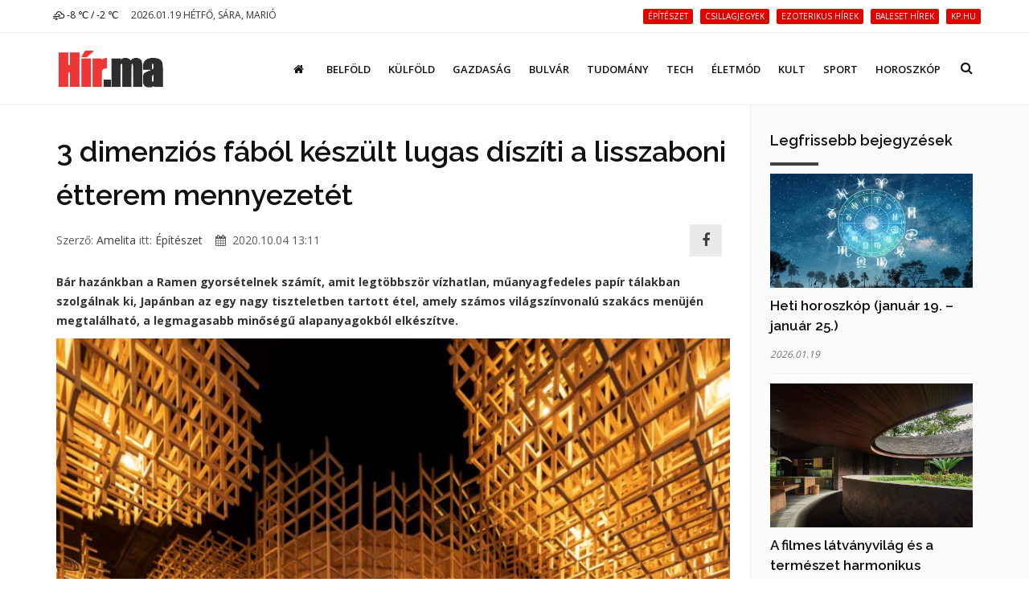

--- FILE ---
content_type: text/html; charset=UTF-8
request_url: https://hir.ma/epiteszet/3-dimenzios-fabol-keszult-lugas-disziti-a-lisszaboni-etterem-mennyezetet/763686
body_size: 11288
content:
<!DOCTYPE html>
<html lang="hu">

<head>
    <meta charset="utf-8">
    <meta http-equiv="X-UA-Compatible" content="IE=edge">
    <meta name="viewport" content="width=device-width, initial-scale=1, maximum-scale=1" />

    <link rel="search" type="application/opensearchdescription+xml" title="Keresés" href="/opensearch.xml" />

    <link rel="shortcut icon" href="/templates/polo/assets/favicon/favicon.ico">
    <link rel="alternate" type="application/rss+xml" title="Hir.ma RSS" href="/feed" />
    <title>3 dimenziós fából készült lugas díszíti a lisszaboni étterem mennyezetét | Hír.ma</title>

    <!-- Bootstrap Core CSS -->
    <link href="/templates/polo/assets/vendor/bootstrap/css/bootstrap.min.css" rel="stylesheet">
    <link href="/templates/polo/assets/vendor/fontawesome/css/font-awesome.min.css" type="text/css" rel="stylesheet">
    <link href="/templates/polo/assets/vendor/animateit/animate.min.css" rel="stylesheet">

    <!-- Vendor css -->
    <link href="/templates/polo/assets/vendor/owlcarousel/owl.carousel.css" rel="stylesheet">
    <link href="/templates/polo/assets/vendor/magnific-popup/magnific-popup.css" rel="stylesheet">

    <!-- Template base -->
    <link href="/templates/polo/assets/css/theme-base.css?v=1.0" rel="stylesheet">

    <!-- Template elements -->
    <link href="/templates/polo/assets/css/theme-elements.css" rel="stylesheet">

    <!-- Responsive classes -->
    <link href="/templates/polo/assets/css/responsive.css" rel="stylesheet">

    <link href="/templates/polo/assets/vendor/weather-icons-master/css/weather-icons.min.css" rel="stylesheet">

    <!--[if lt IE 9]>
    <script src="http://css3-mediaqueries-js.googlecode.com/svn/trunk/css3-mediaqueries.js"></script>
    <script src="//cdnjs.cloudflare.com/ajax/libs/html5shiv/3.7.2/html5shiv.min.js"></script>
    <![endif]-->

    <!-- Template color -->
    <link href="/templates/polo/assets/css/color-variations/red.css" rel="stylesheet" type="text/css" media="screen" title="blue">

    <!-- LOAD GOOGLE FONTS -->
    <link href="https://fonts.googleapis.com/css?family=Open+Sans:400,300,800,700,600%7CRaleway:100,300,600,700,800" rel="stylesheet" type="text/css" />

    <!-- CSS CUSTOM STYLE -->
    <link rel="stylesheet" type="text/css" href="/templates/polo/assets/css/custom.css?v=1.0" media="screen" />


    <div id="fb-root"></div>
    <script>
        window.fbAsyncInit = function() {
            FB.init({
                appId : '933666483429426',
                xfbml : true,
                version : 'v3.0'
            });
        }; 
        (function(d, s, id){
        var js, fjs = d.getElementsByTagName(s)[0];
        if (d.getElementById(id)) {return;}
        js = d.createElement(s); js.id = id;
        js.src = "//connect.facebook.net/hu_HU/sdk.js";
        fjs.parentNode.insertBefore(js, fjs);
        }(document, 'script', 'facebook-jssdk'));
    </script>
    <link href='/templates/polo/assets/css/loaders.min.css' rel='stylesheet' type='text/css' /><link href='/templates/polo/assets/vendor/PhotoSwipe-master/dist/photoswipe.css' rel='stylesheet' type='text/css' /><link href='/templates/polo/assets/vendor/PhotoSwipe-master/dist/default-skin/default-skin.css' rel='stylesheet' type='text/css' />
    <meta name="google-site-verification" content="rkKnqIGHQZRKbPf3gtMkUI8UhcO83PWXTC1bALS00lA" />
    <meta name="description" content="Bár hazánkban a Ramen gyorsételnek számít, amit legtöbbször vízhatlan, műanyagfedeles papír tálakban szolgálnak ki, Japánban az egy nagy tiszteletben tartott étel, amely számos világszínvonalú szakács menüjén megtalálható, a legmagasabb minőségű alapanyagokból elkészítve." />
    <meta property="og:type" content="article" />
    <meta property="og:url" content="https://hir.ma/epiteszet/3-dimenzios-fabol-keszult-lugas-disziti-a-lisszaboni-etterem-mennyezetet/763686" />
    <meta property="og:title" content="3 dimenziós fából készült lugas díszíti a lisszaboni étterem mennyezetét" />
    <meta property="og:description" content="
Bár hazánkban a Ramen gyorsételnek számít, amit legtöbbször vízhatlan, műanyagfedeles papír tálakban szolgálnak ki, Japánban az egy nagy tiszteletben tartott étel, amely számos világszínvonalú szakács menüjén megtalálható, a legmagasabb minőségű alapanyagokból elkészítve. A Rame ... " />
    <meta property="og:image" content="https://hir.ma/uploads/thumbnails/l/763686_thumbnail_1601809863.jpg" />
    <meta property="fb:app_id" content="933666483429426" />
    <meta property="article:publisher" content="https://www.facebook.com/hirpontma/" />
    <link rel="canonical" href="https://hir.ma/epiteszet/3-dimenzios-fabol-keszult-lugas-disziti-a-lisszaboni-etterem-mennyezetet/763686" />

    <!--VENDOR SCRIPT-->
    <script src="/templates/polo/assets/vendor/jquery/jquery-1.11.2.min.js"></script>
    <script src="/templates/polo/assets/vendor/plugins-compressed.js"></script>

    
</head>
<body class="wide no-page-loader">

<!-- Root element of PhotoSwipe. Must have class pswp. -->
<div class="pswp" tabindex="-1" role="dialog" aria-hidden="true">

    <!-- Background of PhotoSwipe.
         It's a separate element as animating opacity is faster than rgba(). -->
    <div class="pswp__bg"></div>

    <!-- Slides wrapper with overflow:hidden. -->
    <div class="pswp__scroll-wrap">

        <!-- Container that holds slides.
            PhotoSwipe keeps only 3 of them in the DOM to save memory.
            Don't modify these 3 pswp__item elements, data is added later on. -->
        <div class="pswp__container">
            <div class="pswp__item"></div>
            <div class="pswp__item"></div>
            <div class="pswp__item"></div>
        </div>

        <!-- Default (PhotoSwipeUI_Default) interface on top of sliding area. Can be changed. -->
        <div class="pswp__ui pswp__ui--hidden">

            <div class="pswp__top-bar">

                <!--  Controls are self-explanatory. Order can be changed. -->

                <div class="pswp__counter"></div>

                <button class="pswp__button pswp__button--close" title="Bezárás (Esc)"></button>

                <button class="pswp__button pswp__button--share fa fa-facebook" onclick="PhotoSwipeUI_Default" title="Megosztás"></button>
                <a href="" id="pswp_share_link" class="hide pswp__share--facebook" ></a>
                <button class="pswp__button pswp__button--fs" title="Teljes képernyő"></button>

                <button class="pswp__button pswp__button--zoom" title="Zoom be/ki"></button>

                <!-- Preloader demo http://codepen.io/dimsemenov/pen/yyBWoR -->
                <!-- element will get class pswp__preloader--active when preloader is running -->
                <div class="pswp__preloader">
                    <div class="pswp__preloader__icn">
                        <div class="pswp__preloader__cut">
                            <div class="pswp__preloader__donut"></div>
                        </div>
                    </div>
                </div>
            </div>

            <div class="pswp__share-modal pswp__share-modal--hidden pswp__single-tap">
                <div class="pswp__share-tooltip"></div>
            </div>

            <button class="pswp__button pswp__button--arrow--left" title="Előző (Balra nyíl)">
            </button>

            <button class="pswp__button pswp__button--arrow--right" title="Következő (Jobbra nyíl)">
            </button>

            <div class="pswp__caption">
                <div class="pswp__caption__center"></div>
            </div>

        </div>

    </div>

</div><!-- WRAPPER -->
<div class="wrapper">
    <!-- TOPBAR -->

<div id="topbar" class="">
    <div class="container">
        <div class="row">
            <div class="col-sm-6 col-xs-6">
                <ul class="top-menu text-uppercase">
                    <li>
                        <a href="/idojaras">
                            <i class='wi wi-owm-802'></i> -8 ℃ /  -2 ℃
                        </a>
                    </li>
                    <li class="hidden-xs">
                        <span class="href-placeholder">
                            2026.01.19 Hétfő, Sára, Marió                        </span>
                    </li>
                    <li class="hidden-xs hidden-sm">
                        <span class="href-placeholder">
                           &nbsp;                        </span>
                    </li>
                </ul>
            </div>
            <div class="col-sm-6 col-xs-6">
                <ul class="top-menu text-right">
                                            <li class="hidden-xs header-tags">
                                                    <a href="/tag/építészet">
                                <span class="label label-xs label-danger header-tag">építészet</span>
                            </a>
                                                    <a href="/tag/csillagjegyek">
                                <span class="label label-xs label-danger header-tag">csillagjegyek</span>
                            </a>
                                                    <a href="/tag/ezoterikus+hírek">
                                <span class="label label-xs label-danger header-tag">ezoterikus hírek</span>
                            </a>
                                                    <a href="/tag/baleset+hírek">
                                <span class="label label-xs label-danger header-tag">baleset hírek</span>
                            </a>
                                                    <a href="/tag/kp.hu">
                                <span class="label label-xs label-danger header-tag">kp.hu</span>
                            </a>
                                                </li>
                                                                                   <!-- <li><a href="/signup/"><i class="fa fa-user-plus"></i> Regisztráció</a></li> -->

                    <!--<li><a href="/admin/login/" ><i class="fa fa-user"></i></a></li>-->
                                    </ul>
            </div>
        </div>
    </div>
</div>
<!-- END: TOPBAR -->

<!-- HEADER -->
<header id="header" class="header-no-sticky ">
    <div id="header-wrap">
        <div class="container">

            <!--LOGO-->
            <div id="logo">
                <a href="/" class="logo" data-dark-logo="images/logo-dark.png">
                    <img src="/templates/polo/assets/images/hirma-logo-3.png" alt="Logo">
                </a>
            </div>
            <!--END: LOGO-->

            <!--MOBILE MENU -->
            <div class="nav-main-menu-responsive">
                <button class="lines-button x">
                    <span class="lines"></span>
                </button>
            </div>
            <!--END: MOBILE MENU -->

            <!--TOP SEARCH -->
            <div id="top-search"> <a id="top-search-trigger"><i class="fa fa-search"></i><i class="fa fa-close"></i></a>
                <form id="form-top-search" action="#" method="get">
                    <input type="text" name="q" class="form-control" value="" placeholder="Kezdjen el gépelni, majd nyomjon &quot;Entert&quot;">
                </form>
            </div>
            <!--END: TOP SEARCH -->

            <!--NAVIGATION-->
            <div class="navbar-collapse collapse main-menu-collapse navigation-wrap">
                <div class="container">
                    <nav id="mainMenu" class="main-menu mega-menu">
                        <ul class="main-menu nav nav-pills">
                                                            
                                                                    <li class="">
                                        <a href="/"><i class='fa fa-home'></i></a>
                                    </li>
                                                                                            
                                                                    <li class="">
                                        <a href="/category/belfold">Belföld</a>
                                    </li>
                                                                                            
                                                                    <li class="">
                                        <a href="/category/kulfold">Külföld</a>
                                    </li>
                                                                                            
                                                                    <li class="">
                                        <a href="/category/gazdasag">Gazdaság</a>
                                    </li>
                                                                                            
                                                                    <li class="">
                                        <a href="/category/bulvar">Bulvár</a>
                                    </li>
                                                                                            
                                                                    <li class="">
                                        <a href="/category/tudomany">Tudomány</a>
                                    </li>
                                                                                            
                                                                    <li class="">
                                        <a href="/category/technika">Tech</a>
                                    </li>
                                                                                            
                                                                    <li class="">
                                        <a href="/category/eletmod">Életmód</a>
                                    </li>
                                                                                            
                                                                    <li class="">
                                        <a href="/category/kult">Kult</a>
                                    </li>
                                                                                            
                                                                    <li class="">
                                        <a href="/category/sport-2">Sport</a>
                                    </li>
                                                                                            
                                                                    <li class="">
                                        <a href="/category/horoszkop-2">Horoszkóp</a>
                                    </li>
                                                                                        <!--
                            <li class="dropdown">
                                <a href="#">Features <i class="fa fa-angle-down"></i> </a>
                                <ul class="dropdown-menu">
                                    <li class="dropdown-submenu"> <a href="#">Headers</a>
                                        <ul class="dropdown-menu">
                                            <li><a href="header-transparent.html">Transparent</a></li>
                                            <li><a href="header-light.html">Light</a></li>
                                            <li><a href="header-light-transparent.html">Light Transparent</a></li>
                                            <li><a href="header-dark.html">Dark</a></li>
                                            <li><a href="header-dark-transparent.html">Dark Transparent</a></li>
                                            <li><a href="header-modern.html">Modern</a></li>
                                            <li><a href="header-modern-dark.html">Modern Dark</a></li>
                                            <li><a href="header-modern-dark-transparent.html">Modern Dark Transparent</a></li>
                                            <li><a href="header-modern-light-transparent.html">Modern Light Transparent</a></li>
                                            <li><a href="header-logo-center.html">Logo center</a></li>
                                            <li><a href="header-logo-right.html">Logo right</a></li>
                                            <li><a href="header-fullwidth.html">Fullwidth</a></li>
                                            <li><a href="header-mini.html">Mini</a></li>
                                            <li><a href="header-static.html">Static</a></li>
                                            <li><a href="header-no-sticky.html">No Sticky</a></li>
                                            <li><a href="header-topbar.html">Topbar</a></li>
                                            <li><a href="header-topbar-transparent.html">Topbar Transparent</a></li>
                                            <li><a href="header-topbar-dark.html">Topbar Dark</a></li>
                                            <li><a href="header-topbar-colored.html">Topbar Colored</a></li>
                                        </ul>
                                    </li>
                                </ul>
                            </li>-->
                        </ul>
                    </nav>
                </div>
            </div>
            <!--END: NAVIGATION-->
        </div>
    </div>
</header>


    <!-- CONTENT -->
    <section class="content p-t-30">
        <div class="container">
            <div class="row">
                <!-- Blog post-->
                <div class="post-content post-content-single col-md-9">
                                        <!-- Post item-->
                    <div class="post-item m-b-0">
                        <input type="hidden" name="article_id" value="763686" />
                        <input type="hidden" id="gallery_ads" value="5" />

                                                    <script>
                                var GALERIA_VAR = "";
                            </script>
                        
                        <div class="post-content-details">
                            <div class="post-title">
                                                                <h1>3 dimenziós fából készült lugas díszíti a lisszaboni étterem mennyezetét</h1>
                            </div>
                            <div class="post-info" style="display: flex;align-items: center;">
                                <div style="flex:1;">
                                    <span class="post-autor">Szerző: <a href="/szerzo/3845/amelita">Amelita</a></span>
                                    <span class="post-category">itt: <a href='/category/epiteszet'>Építészet</a></span>
                                    <span class="post-date" style="margin-left: 12px;"><i class="fa fa-calendar"></i> 2020.10.04 13:11</span>
                                </div>


                                <div>
                                    <a class="pull-right m-r-10 " style="    height: 40px;
    width: 40px;
    line-height: 1;
    background: #E4E5E6;
    display: inline-flex;align-items: center;justify-content: center;" href="javascript:;" data-sharer="facebook" data-url="https://hir.ma/epiteszet/3-dimenzios-fabol-keszult-lugas-disziti-a-lisszaboni-etterem-mennyezetet/763686"><i style="font-size: 1.8rem;" class="fa fa-facebook-f"></i></a>
                                </div>

                                <!--
                                <div class="pull-right m-r-10 fb-like" data-href="https://hir.ma/epiteszet/3-dimenzios-fabol-keszult-lugas-disziti-a-lisszaboni-etterem-mennyezetet/763686" data-layout="button_count" data-action="like" data-size="small" data-show-faces="false" data-share="false"></div>
                                -->
                            </div>

                            <!-- <div class="fb-like" data-href="https://hir.ma/epiteszet/3-dimenzios-fabol-keszult-lugas-disziti-a-lisszaboni-etterem-mennyezetet/763686" data-layout="standard" data-action="like" data-size="small" data-show-faces="true" data-share="true"></div> -->
                            <style>
                                .post-description h2{
                                    font-size: 20px;
                                    padding-top: 20px
                                }
                            </style>
                            <div class="post-description">
                                <!DOCTYPE html PUBLIC "-//W3C//DTD HTML 4.0 Transitional//EN" "http://www.w3.org/TR/REC-html40/loose.dtd">
<html><body><strong>B&aacute;r haz&aacute;nkban a Ramen gyors&eacute;telnek sz&aacute;m&iacute;t, amit legt&ouml;bbsz&ouml;r v&iacute;zhatlan, m&#369;anyagfedeles pap&iacute;r t&aacute;lakban szolg&aacute;lnak ki, Jap&aacute;nban az egy nagy tiszteletben tartott &eacute;tel, amely sz&aacute;mos vil&aacute;gsz&iacute;nvonal&uacute; szak&aacute;cs men&uuml;j&eacute;n megtal&aacute;lhat&oacute;, a legmagasabb min&#337;s&eacute;g&#369; alapanyagokb&oacute;l elk&eacute;sz&iacute;tve.<br></strong><img title="" src="/wp-content/uploads/2020/10/Ajitama-Bistro-by-JCFS-Architects-Photo-by-Fernando-Guerra.jpg" alt="" width="400" height="300"> <br>A Ramen &eacute;lvezetes fogyaszt&aacute;s&aacute;hoz elengedhetetlen a sz&uuml;rcs&ouml;l&eacute;s, hiszen ez seg&iacute;t a t&eacute;szt&aacute;nak az alapl&eacute; &iacute;z&eacute;nek k&ouml;zvet&iacute;t&eacute;s&eacute;ben. Emellett a hagyom&aacute;ny szerint minden Ramennek kell tartalmaznia egy toj&aacute;st, az &uacute;gynevezett&nbsp;<em>&bdquo;ajitama&rdquo;</em>&nbsp;-t. Az&nbsp;<strong><em>Ajitama Ramen Bistro,&nbsp;</em></strong>mely az el&#337;bb eml&iacute;tett toj&aacute;sr&oacute;l kapta a nev&eacute;t, egy Jap&aacute;nt&oacute;l meglehet&#337;sen t&aacute;vol, Lisszabonban, Portug&aacute;li&aacute;ban tal&aacute;lhat&oacute; Ramenre specializ&aacute;l&oacute;dott &eacute;tterem, mely szokatlan m&oacute;don a szimbolikus &eacute;p&iacute;t&eacute;szet r&eacute;v&eacute;n tiszteleg&nbsp;a jap&aacute;n&nbsp;hagyom&aacute;nyok el&#337;tt.<br><img title="" src="/wp-content/uploads/2020/10/Ajitama-Bistro-by-JCFS-Architects-Photo-by-Fernando-Guerra-6-823x1024-1.jpg" alt="" width="400" height="300"> <img title="" src="/wp-content/uploads/2020/10/Ajitama-Bistro-by-JCFS-Architects-Photo-by-Fernando-Guerra-5-824x1024-1.jpg" alt="" width="400" height="300"> <br>A&nbsp;<strong><em>JCFS Architects</em></strong>&nbsp;&aacute;ltal tervezett &eacute;s kivitelezett&nbsp;<strong><em>Ajitama Ramen Bistro</em></strong>&nbsp;mennyezet&eacute;t egy leny&#369;g&ouml;z&#337;, f&aacute;b&oacute;l k&eacute;sz&uuml;lt r&aacute;csos install&aacute;ci&oacute; d&iacute;sz&iacute;ti, melyet a toj&aacute;s alakja inspir&aacute;lt, &eacute;s&nbsp;az &Aacute;zsia-szerte gyakran l&aacute;that&oacute; bonyolult,&nbsp;k&eacute;zm&#369;ves &eacute;p&iacute;t&eacute;szeti faszerkezetekre hasonl&iacute;t. Az &eacute;tterem egy 20. sz&aacute;zad elej&eacute;n &eacute;p&uuml;lt h&aacute;zt&ouml;mb egyik nemr&eacute;giben fel&uacute;j&iacute;tott helyis&eacute;g&eacute;ben tal&aacute;lhat&oacute;. Kiv&aacute;lts&aacute;gos elhelyezked&eacute;s&eacute;nek k&ouml;sz&ouml;nhet&#337;en, a t&ouml;rt&eacute;nelmi &eacute;p&uuml;let sark&aacute;n, a megvil&aacute;g&iacute;tott install&aacute;ci&oacute; nem sokkal s&ouml;t&eacute;ted&eacute;s ut&aacute;n m&aacute;r egyenesen az ajt&oacute;b&oacute;l l&eacute;legzetel&aacute;ll&iacute;t&oacute; l&aacute;tv&aacute;nyt ny&uacute;jt.&nbsp;<strong><a href="https://kp.hu/3-dimenzios-fabol-keszult-lugas-disziti-a-lisszaboni-etterem-mennyezetet/" target="_blank" rel="nofollow">Kattints ide a folytat&aacute;s&eacute;rt!</a></strong></body></html>
                                                                                                                                    
                                                                                                            <div class="ad-cikk-alatt">
                                            <p><a href="https://www.ujhazak.com" target="_blank" rel="noopener"><img src="https://ujhazak.com/wp-content/uploads/2025/02/Kepernyofoto-2025-02-01-13.51.01.png" width="1152" height="654" alt="" /></a></p>                                        </div>
                                                                    
                                
                                <!--
                                <br>
                                <div class="m-t-10 fb-like" data-href="https://hir.ma/epiteszet/3-dimenzios-fabol-keszult-lugas-disziti-a-lisszaboni-etterem-mennyezetet/763686" data-layout="standard" data-action="like" data-size="small" data-show-faces="true" data-share="true"></div>
                                -->
                            </div>
                        </div>
                    </div>
                    <div class="clearfix"></div>
                    <!-- Comments-->
                    <div id="comments" class="comments">
                        <div class="heading m-b-10">
                            <h4 class="comments-title">Hozzászólások</h4>
                        </div>
                        <div id='comments' class="fb-comments" data-href="https://hir.ma/epiteszet/3-dimenzios-fabol-keszult-lugas-disziti-a-lisszaboni-etterem-mennyezetet/763686" data-width="100%" width="100%" data-numposts="10"></div>
                    </div>
                                        <!-- END: Comments-->
                    <form id="form-load-more">
                        <div id="ajaxcontainer" class="post-content post-thumbnail not-modern-items">
                            <input type="hidden" name="article_id" value="763686" />
                                                            <input type="hidden" name="aid[]" value="830144" />
                                <div class="post-item">
                                                                        <div class="post-image">
                                        <a href="/epiteszet/a-filmes-latvanyvilag-es-a-termeszet-harmonikus-talalkozasa-egy-james-bond-film-ihlette-balinez-villaban/830144" >
                                            <img alt="A filmes látványvilág és a természet harmonikus találkozása egy James Bond film ihlette Balinéz villában" src="/uploads/thumbnails/s/830144_thumbnail_1768575317.jpg">
                                        </a>
                                    </div>
                                                                        <div class="post-content-details ">
                                        <div class="post-title">
                                            <h3>
                                                <a href="/epiteszet/a-filmes-latvanyvilag-es-a-termeszet-harmonikus-talalkozasa-egy-james-bond-film-ihlette-balinez-villaban/830144">
                                                    A filmes látványvilág és a természet harmonikus találkozása egy James Bond film ihlette Balinéz villában</a>
                                            </h3>
                                        </div>
                                        <div class="post-description">
                                            <p> Alexis Dornier építész különleges inspiráció felé fordult a Villa Omah Prana megtervezésekor: a James Bond-filmek világából, azon belül is a Moonraker ikonikus koncepciórajzaiból merített ihletet. Az Indonéziában, Bali Payangan régiójának erdős hegyvidékén elhelyezkedő, 475 négyzetméteres villa gyűr</p>
                                        </div>
                                    </div>
                                </div>

                                
                                                            <input type="hidden" name="aid[]" value="830143" />
                                <div class="post-item">
                                                                        <div class="post-image">
                                        <a href="/epiteszet/a-teljes-egyensulyra-es-szimmetriara-fokuszalva-epult-meg-a-ket-dj-otthona/830143" >
                                            <img alt="A teljes egyensúlyra és szimmetriára fókuszálva épült meg a két Dj otthona" src="/uploads/thumbnails/s/830143_thumbnail_1768574423.jpg">
                                        </a>
                                    </div>
                                                                        <div class="post-content-details ">
                                        <div class="post-title">
                                            <h3>
                                                <a href="/epiteszet/a-teljes-egyensulyra-es-szimmetriara-fokuszalva-epult-meg-a-ket-dj-otthona/830143">
                                                    A teljes egyensúlyra és szimmetriára fókuszálva épült meg a két Dj otthona</a>
                                            </h3>
                                        </div>
                                        <div class="post-description">
                                            <p> Az olasz Atelier Matteo Arnone letisztult, mégis gondolatgazdag lakóházat valósított meg Portugáliában, amelyet kifejezetten két DJ igényeire szabtak. A House for Two Musicians egy egykori borospince helyén épült, Lisszabon közelében, szőlőültetvényekkel körülölelt környezetben, ahol az építészet és</p>
                                        </div>
                                    </div>
                                </div>

                                
                                                            <input type="hidden" name="aid[]" value="829940" />
                                <div class="post-item">
                                                                        <div class="post-image">
                                        <a href="/epiteszet/divatinspiralt-attetszo-homlokzatot-kapott-a-louis-vuitton-uzlet-pekingben/829940" >
                                            <img alt="Divatinspirált áttetsző homlokzatot kapott a Louis Vuitton üzlet Pekingben" src="/uploads/thumbnails/s/829940_thumbnail_1768226202.jpg">
                                        </a>
                                    </div>
                                                                        <div class="post-content-details ">
                                        <div class="post-title">
                                            <h3>
                                                <a href="/epiteszet/divatinspiralt-attetszo-homlokzatot-kapott-a-louis-vuitton-uzlet-pekingben/829940">
                                                    Divatinspirált áttetsző homlokzatot kapott a Louis Vuitton üzlet Pekingben</a>
                                            </h3>
                                        </div>
                                        <div class="post-description">
                                            <p> Peking egyik legpezsgőbb negyedében, a Sanlitun bevásárlóövezetben nyílt meg a Maison Louis Vuitton Sanlitun, amelyet a japán Jun Aoki &amp; Associates tervezett. Az épület különleges, áttetsző és folyamatosan változó megjelenésével azonnal a város egyik új építészeti ikonjává vált. A négyszintes zá</p>
                                        </div>
                                    </div>
                                </div>

                                
                                                            <input type="hidden" name="aid[]" value="829936" />
                                <div class="post-item">
                                                                        <div class="post-image">
                                        <a href="/epiteszet/kulonleges-kigyozo-muveszeti-muzeum-szuletett-kinaban/829936" >
                                            <img alt="Különleges, kígyózó művészeti múzeum született Kínában" src="/uploads/thumbnails/s/829936_thumbnail_1768223821.jpg">
                                        </a>
                                    </div>
                                                                        <div class="post-content-details ">
                                        <div class="post-title">
                                            <h3>
                                                <a href="/epiteszet/kulonleges-kigyozo-muveszeti-muzeum-szuletett-kinaban/829936">
                                                    Különleges, kígyózó művészeti múzeum született Kínában</a>
                                            </h3>
                                        </div>
                                        <div class="post-description">
                                            <p> A kínai Hangzhou városában, a Daci-hegy lábánál készült el a Xiao Feng Művészeti Múzeum, amelyet a ZAO/standardarchitecture tervezett a 2023-ban elhunyt művészházaspár, Xiao Feng és Song Ren életművének bemutatására. A 1 298 négyzetméteres épület egy szögletes, látszóbeton tömegbe szervezett galéria</p>
                                        </div>
                                    </div>
                                </div>

                                
                                                            <input type="hidden" name="aid[]" value="829893" />
                                <div class="post-item">
                                                                        <div class="post-image">
                                        <a href="/epiteszet/az-usa-2026-leginkabb-vart-epiteszeti-csodai-felhokarcolok-muzeumok-es-kulturalis-kozpontok/829893" >
                                            <img alt="Az USA 2026 leginkább várt építészeti csodái: felhőkarcolók, múzeumok és kulturális központok" src="/uploads/thumbnails/s/829893_thumbnail_1768143037.jpeg">
                                        </a>
                                    </div>
                                                                        <div class="post-content-details ">
                                        <div class="post-title">
                                            <h3>
                                                <a href="/epiteszet/az-usa-2026-leginkabb-vart-epiteszeti-csodai-felhokarcolok-muzeumok-es-kulturalis-kozpontok/829893">
                                                    Az USA 2026 leginkább várt építészeti csodái: felhőkarcolók, múzeumok és kulturális központok</a>
                                            </h3>
                                        </div>
                                        <div class="post-description">
                                            <p> Az Egyesült Államok építészetében 2026 új mérföldköveket hoz: a Chicago déli részén nyíló Obama Presidential Center, a texasi Waterline szupermagas felhőkarcoló, valamint a New York-i Lucas Museum of Narrative Art és a 520 Fifth Avenue mind a jövő évi legjobban várt projektjei között szerepelnek. Ez</p>
                                        </div>
                                    </div>
                                </div>

                                
                                                            <input type="hidden" name="aid[]" value="829892" />
                                <div class="post-item">
                                                                        <div class="post-image">
                                        <a href="/epiteszet/egy-poszt-haborus-haz-kortars-otthonna-alakitasa/829892" >
                                            <img alt="Egy poszt‑háborús ház kortárs otthonná alakítása" src="/uploads/thumbnails/s/829892_thumbnail_1768142189.jpg">
                                        </a>
                                    </div>
                                                                        <div class="post-content-details ">
                                        <div class="post-title">
                                            <h3>
                                                <a href="/epiteszet/egy-poszt-haborus-haz-kortars-otthonna-alakitasa/829892">
                                                    Egy poszt‑háborús ház kortárs otthonná alakítása</a>
                                            </h3>
                                        </div>
                                        <div class="post-description">
                                            <p> A szlovén OFIS Arhitekti egy újabb elhagyatott házat alakított modern lakóházzá: a House Under the Poplars felújítása és bővítése Ljubljanában, egy történelmi poszt‑háborús ház, amely a Naselje Murgle lakótelep részeként épült.</p>
                                        </div>
                                    </div>
                                </div>

                                                                                                            <div class="post-item">
                                            <div class="ad-cikk-ajanlo">
                                                <p><a href="https://otthontervek.hu" target="_blank" rel="noopener"><img src="https://ujhazak.com/wp-content/uploads/2025/02/Kepernyofoto-2025-02-01-13.26.49.png" /></a></p>                                            </div>
                                        </div>
                                    
                                
                                                            <input type="hidden" name="aid[]" value="829885" />
                                <div class="post-item">
                                                                        <div class="post-image">
                                        <a href="/epiteszet/egy-pirosra-festett-norveg-haz-kreativ-bovitese/829885" >
                                            <img alt="Egy pirosra festett norvég ház kreatív bővítése" src="/uploads/thumbnails/s/829885_thumbnail_1768138641.jpg">
                                        </a>
                                    </div>
                                                                        <div class="post-content-details ">
                                        <div class="post-title">
                                            <h3>
                                                <a href="/epiteszet/egy-pirosra-festett-norveg-haz-kreativ-bovitese/829885">
                                                    Egy pirosra festett norvég ház kreatív bővítése</a>
                                            </h3>
                                        </div>
                                        <div class="post-description">
                                            <p> A Rever &amp; Drage építésziroda kreatív bővítést valósított meg egy hagyományos piros házon Raelingenben, Norvégiában, új, modern tereket adva a család mindennapjaihoz, miközben megőrizték az eredeti épület karakterét. A Chr Tomters Veg névre keresztelt projekt két új tömeget hozott létre, amelyeke</p>
                                        </div>
                                    </div>
                                </div>

                                
                                                            <input type="hidden" name="aid[]" value="829884" />
                                <div class="post-item">
                                                                        <div class="post-image">
                                        <a href="/epiteszet/visszatekintes-2025-legkiemelkedobb-felhokarcoloira/829884" >
                                            <img alt="Visszatekintés 2025 legkiemelkedőbb felhőkarcolóira" src="/uploads/thumbnails/s/829884_thumbnail_1768137940.jpeg">
                                        </a>
                                    </div>
                                                                        <div class="post-content-details ">
                                        <div class="post-title">
                                            <h3>
                                                <a href="/epiteszet/visszatekintes-2025-legkiemelkedobb-felhokarcoloira/829884">
                                                    Visszatekintés 2025 legkiemelkedőbb felhőkarcolóira</a>
                                            </h3>
                                        </div>
                                        <div class="post-description">
                                            <p> 2025-ben az építészet új magasságokba emelkedett: az év tíz legjelentősebb felhőkarcolója lenyűgöző dizájnnal, innovatív megoldásokkal és ikonikus megjelenéssel hívja fel magára a figyelmet.</p>
                                        </div>
                                    </div>
                                </div>

                                
                                                            <input type="hidden" name="aid[]" value="829883" />
                                <div class="post-item">
                                                                        <div class="post-image">
                                        <a href="/epiteszet/a-vasuti-teruletbol-varosi-oazis-4-rol-70-re-emelkedik-a-zoldfelulet-aranya/829883" >
                                            <img alt="A vasúti területből városi oázis: 4%-ról 70-re emelkedik a zöldfelület aránya" src="/uploads/thumbnails/s/829883_thumbnail_1768136979.jpg">
                                        </a>
                                    </div>
                                                                        <div class="post-content-details ">
                                        <div class="post-title">
                                            <h3>
                                                <a href="/epiteszet/a-vasuti-teruletbol-varosi-oazis-4-rol-70-re-emelkedik-a-zoldfelulet-aranya/829883">
                                                    A vasúti területből városi oázis: 4%-ról 70-re emelkedik a zöldfelület aránya</a>
                                            </h3>
                                        </div>
                                        <div class="post-description">
                                            <p> A Snøhetta építésziroda izgalmas folyóparti fejlesztést tervez a norvégiai Drammenben, ahol egy egykori vasúti terület új közösségi parkká és kulturális célponttá alakul. A Skamarken névre keresztelt projekt középpontjában egy íves, zöldtetős színház- és konferenciaépület áll, amely a város és a Dra</p>
                                        </div>
                                    </div>
                                </div>

                                
                                                            <input type="hidden" name="aid[]" value="829882" />
                                <div class="post-item">
                                                                        <div class="post-image">
                                        <a href="/epiteszet/a-multbol-szuletett-modern-otthon-egy-szloven-kohaz-felujitasa/829882" >
                                            <img alt="A múltból született modern otthon: egy Szlovén kőház felújítása" src="/uploads/thumbnails/s/829882_thumbnail_1768136467.jpg">
                                        </a>
                                    </div>
                                                                        <div class="post-content-details ">
                                        <div class="post-title">
                                            <h3>
                                                <a href="/epiteszet/a-multbol-szuletett-modern-otthon-egy-szloven-kohaz-felujitasa/829882">
                                                    A múltból született modern otthon: egy Szlovén kőház felújítása</a>
                                            </h3>
                                        </div>
                                        <div class="post-description">
                                            <p> Az OFIS Arhitekti legújabb szlovéniai projektje egy szlovéniai kőház felújítása, mely érzékeny példája annak, hogyan lehet egy hagyományos vidéki épületet kortárs otthonná alakítani anélkül, hogy az elveszítené történelmi karakterét. A Karszt-fennsíkra néző, Avber faluban található ház egy személyes</p>
                                        </div>
                                    </div>
                                </div>

                                
                                                    </div>
                        <div class="clearfix"></div>
                    </form>
                </div>
                <!-- END: Blog post-->

                <!-- Sidebar-->
                <div class="sidebar sidebar-modern col-md-3">

                    
                    
                    
                    <!--widget blog articles-->
                    <form class="form-articles-widget">
                        <div class="widget clearfix widget-blog-articles">
                            <h4 class="widget-title">Legfrissebb bejegyzések</h4>
                            <ul class="list-posts list-medium">
                                                                                                            <li>
                                            <input type="hidden" name="aid[]" value="830097" />
                                                                                            <a href="/horoszkop-2/heti-horoszkop-horoszkop-2/heti-horoszkop-januar-19-januar-25/830097" >
                                                    <img class="img-responsive" alt="Heti horoszkóp (január 19. – január 25.)" src="/uploads/thumbnails/s/830097_thumbnail_1768544958.jpg" />
                                                </a>
                                                                                        <h3>
                                                <a href="/horoszkop-2/heti-horoszkop-horoszkop-2/heti-horoszkop-januar-19-januar-25/830097">Heti horoszkóp (január 19. – január 25.)</a>
                                            </h3>
                                            <small>2026.01.19</small>
                                        </li>
                                                                                    <hr>
                                                                                                                    <li>
                                            <input type="hidden" name="aid[]" value="830144" />
                                                                                            <a href="/epiteszet/a-filmes-latvanyvilag-es-a-termeszet-harmonikus-talalkozasa-egy-james-bond-film-ihlette-balinez-villaban/830144" >
                                                    <img class="img-responsive" alt="A filmes látványvilág és a természet harmonikus találkozása egy James Bond film ihlette Balinéz villában" src="/uploads/thumbnails/s/830144_thumbnail_1768575317.jpg" />
                                                </a>
                                                                                        <h3>
                                                <a href="/epiteszet/a-filmes-latvanyvilag-es-a-termeszet-harmonikus-talalkozasa-egy-james-bond-film-ihlette-balinez-villaban/830144">A filmes látványvilág és a természet harmonikus találkozása egy James Bond film ihlette Balinéz villában</a>
                                            </h3>
                                            <small>2026.01.18</small>
                                        </li>
                                                                                    <hr>
                                                                                                                    <li>
                                            <input type="hidden" name="aid[]" value="830143" />
                                                                                            <a href="/epiteszet/a-teljes-egyensulyra-es-szimmetriara-fokuszalva-epult-meg-a-ket-dj-otthona/830143" >
                                                    <img class="img-responsive" alt="A teljes egyensúlyra és szimmetriára fókuszálva épült meg a két Dj otthona" src="/uploads/thumbnails/s/830143_thumbnail_1768574423.jpg" />
                                                </a>
                                                                                        <h3>
                                                <a href="/epiteszet/a-teljes-egyensulyra-es-szimmetriara-fokuszalva-epult-meg-a-ket-dj-otthona/830143">A teljes egyensúlyra és szimmetriára fókuszálva épült meg a két Dj otthona</a>
                                            </h3>
                                            <small>2026.01.17</small>
                                        </li>
                                                                                    <hr>
                                                                                                                    <li>
                                            <input type="hidden" name="aid[]" value="830129" />
                                                                                            <a href="/termeszet/jeghelyzet-a-balatonon/830129" >
                                                    <img class="img-responsive" alt="Jéghelyzet a Balatonon" src="/uploads/thumbnails/s/830129_thumbnail_1768560643.jpg" />
                                                </a>
                                                                                        <h3>
                                                <a href="/termeszet/jeghelyzet-a-balatonon/830129">Jéghelyzet a Balatonon</a>
                                            </h3>
                                            <small>2026.01.16</small>
                                        </li>
                                                                                    <hr>
                                                                                                                    <li>
                                            <input type="hidden" name="aid[]" value="830146" />
                                                                                        <h3>
                                                <a href="/kult/bezart-a-parizsi-comedie-fran-aise-hires-epulete-teljes-koru-felujitasra/830146">Bezárt a párizsi Comédie-Française híres épülete teljes körű felújításra</a>
                                            </h3>
                                            <small>2026.01.16</small>
                                        </li>
                                                                                                                                        </ul>
                        </div>
                    </form>
                    <!--end: widget blog articles-->

                    
                    <!--widget blog articles-->
                    
                                        <!--end: widget blog articles-->

                    <div class="widgetclearfix widget-blog-articles">
                        <div class="fb-page" data-href="https://www.facebook.com/hirpontma/" data-tabs="timeline" data-small-header="false" data-adapt-container-width="true" data-hide-cover="false" data-show-facepile="true">
                            <blockquote cite="https://www.facebook.com/hirpontma/" class="fb-xfbml-parse-ignore"><a href="https://www.facebook.com/hirpontma/">https://www.facebook.com/hirpontma/</a></blockquote>
                        </div>
                    </div>

                                        
                                            <!--widget tags -->
                        <div class="widget clearfix widget-tags">
                            <h4 class="widget-title">Cimkék</h4>
                            <div class="tags">
                                                                    <a href="/tag/kp.hu+építészet">kp.hu építészet</a>
                                                                    <a href="/tag/kp.hu">kp.hu</a>
                                                                    <a href="/tag/JCFS+Architects">JCFS Architects</a>
                                                                    <a href="/tag/japán+hagyomány">japán hagyomány</a>
                                                                    <a href="/tag/japán+építészeti+stílus">japán építészeti stílus</a>
                                                                    <a href="/tag/japán+építészet">japán építészet</a>
                                                                    <a href="/tag/hir.ma+építészet">hir.ma építészet</a>
                                                                    <a href="/tag/hir.ma">hir.ma</a>
                                                                    <a href="/tag/építészeti+stílus">építészeti stílus</a>
                                                                    <a href="/tag/építészeti+rovat">építészeti rovat</a>
                                                                    <a href="/tag/építészeti+remekmű">építészeti remekmű</a>
                                                                    <a href="/tag/építészeti+ötletek">építészeti ötletek</a>
                                                                    <a href="/tag/építészeti+inspiráció">építészeti inspiráció</a>
                                                                    <a href="/tag/építészeti+hírek">építészeti hírek</a>
                                                                    <a href="/tag/építészeti+érdekesség">építészeti érdekesség</a>
                                                                    <a href="/tag/építészet">építészet</a>
                                                                    <a href="/tag/egyedülálló+építészeti+megoldás">egyedülálló építészeti megoldás</a>
                                                                    <a href="/tag/egyedi+lakberendezés">egyedi lakberendezés</a>
                                                                    <a href="/tag/egyedi+formatervezés">egyedi formatervezés</a>
                                                                    <a href="/tag/egyedi+építészeti+megoldások">egyedi építészeti megoldások</a>
                                                                    <a href="/tag/egyedi+építészeti+megoldás">egyedi építészeti megoldás</a>
                                                                    <a href="/tag/Ajitama+Ramen+Bistro">Ajitama Ramen Bistro</a>
                                                            </div>
                        </div>
                        <!--end: widget tags -->
                    
                </div>
                <!-- END: Sidebar-->
            </div>
        </div>
    </section>
    <!-- END: SECTION -->

    
    <div class="container m-b-0">
        <div class="ad-fix-bal">
                            <p style="text-align: center;"><a href="http://www.ujhazak.com" target="_blank"><img class="aligncenter" src="https://csaladihazepites.com/wp-content/uploads/2012/01/tovabb-a-tervekre1.jpg" alt="" width="260" height="200" /></a></p>                    </div>
    </div>
<!-- FOOTER -->
<footer class="background-dark text-grey" id="footer">
    <div class="copyright-content">
        <div class="container">
            <div class="row">
                <div class="col-sm-5 copyright-text">
                    &copy; 2026 <a class="underline" href="https://hir.ma/" >hir.ma</a> Minden jog fenntartva.
                </div>
                <div class="col-sm-7 copyright-text">
                    <ul class="list-inline text-right">
                        <li><a href="/feed"><i class="fa fa-rss"></i></a></li>
                        <li><a href="https://www.facebook.com/hirpontma/"><i class="fa fa-facebook"></i></a></li>
                                                                                    <li><a href="/impresszum/">Impresszum</a></li>
                                                            <li><a href="/jogi-iranyelvek/">Jogi irányelvek</a></li>
                                                            <li><a href="/mediaajanlat/">Médiaajánlat</a></li>
                                                                            <li><a href="/kapcsolat/">Kapcsolat</a></li>
                        <li><a href="/hirlevel/">Hírlevél</a></li>
                    </ul>
                </div><!--
                <div class="copyright-text text-center"> &copy; 2016 Hír.ma Minden jog fenntartva. <a target="_blank" href="http://www.inspiro-media.com">INSPIRO</a>
                </div>-->
            </div>
        </div>
    </div>
</footer>
<!-- END: FOOTER -->
    <a id="annyoing-redirect-link" href="http://ujhazak.com/" class="hide">http://ujhazak.com</a>
<!-- GO TOP BUTTON -->
<a class="gototop gototop-button" href="#"><i class="fa fa-chevron-up"></i></a>

<!-- Theme Base, Components and Settings -->
<script src="/templates/polo/assets/js/theme-functions.js"></script>

<!-- Custom js file -->
<script src="/templates/polo/assets/js/custom.js"></script>






<!-- BEGIN PAGE LEVEL PLUGINS -->
            <script type='text/javascript' src='/templates/polo/assets/vendor/naturaldimensions.js' ></script>            <script type='text/javascript' src='/templates/polo/assets/vendor/PhotoSwipe-master/dist/photoswipe.min.js' ></script>            <script type='text/javascript' src='/templates/polo/assets/vendor/PhotoSwipe-master/dist/photoswipe-ui-default.js' ></script>            <script type='text/javascript' src='/templates/polo/assets/vendor/sharer.min.js' ></script>            <script type="text/javascript">
<!--//--><![CDATA[//><!--
var pp_gemius_identifier = '.ceQouL8v0PJG7QRELsCc5e.nISglthJsg9TSMzQbNT.z7';
// lines below shouldn't be edited
function gemius_pending(i) { window[i] = window[i] || function() {var x = window[i+'_pdata'] = window[i+'_pdata'] || []; x[x.length]=arguments;};};gemius_pending('gemius_hit'); gemius_pending('gemius_event'); gemius_pending('pp_gemius_hit'); gemius_pending('pp_gemius_event');(function(d,t) {try {var gt=d.createElement(t),s=d.getElementsByTagName(t)[0],l='http'+((location.protocol=='https:')?'s':''); gt.setAttribute('async','async');gt.setAttribute('defer','defer'); gt.src=l+'://hu.hit.gemius.pl/xgemius.js'; s.parentNode.insertBefore(gt,s);} catch (e) {}})(document,'script');
//--><!]]>
</script>
        <script type="text/javascript" src="/templates/polo/assets/js/article.js"></script>

    <script>
  (function(i,s,o,g,r,a,m){i['GoogleAnalyticsObject']=r;i[r]=i[r]||function(){
  (i[r].q=i[r].q||[]).push(arguments)},i[r].l=1*new Date();a=s.createElement(o),
  m=s.getElementsByTagName(o)[0];a.async=1;a.src=g;m.parentNode.insertBefore(a,m)
  })(window,document,'script','https://www.google-analytics.com/analytics.js','ga');

  ga('create', 'UA-28261847-7', 'auto');
  ga('send', 'pageview');

</script>    <script type="text/javascript">
_atrk_opts = { atrk_acct:"4Pwih1aMQV002y", domain:"hir.ma",dynamic: true};
(function() { var as = document.createElement('script'); as.type = 'text/javascript'; as.async = true; as.src = "https://d31qbv1cthcecs.cloudfront.net/atrk.js"; var s = document.getElementsByTagName('script')[0];s.parentNode.insertBefore(as, s); })();
</script>


<noscript><img src="https://d5nxst8fruw4z.cloudfront.net/atrk.gif?account=4Pwih1aMQV002y" style="display:none" height="1" width="1" alt=""/></noscript>
    </div>
</body>
</html>

--- FILE ---
content_type: text/css; charset=utf-8
request_url: https://hir.ma/templates/polo/assets/css/theme-base.css?v=1.0
body_size: 16643
content:
/***********************************************************************
**														              **
**         POLO Html5 Template		   								  **
**         Author: INSPIRO MEDIA								      **
**		   URL: http://www.inspiro-media.com						  **
**														              **
************************************************************************


/* ----------------------------------------------------------------
    BODY
-----------------------------------------------------------------*/

html {
    overflow-x: hidden !important;
}
body {
    color: #333;
    font-family: "Open Sans", Helvetica, Arial, sans-serif;
    font-size: 14px;
    line-height: 24px;
    overflow-x: hidden;
    padding: 0 !important;
}


/* ----------------------------------------------------------------
    LAYOUT BOXED & WIDE
-----------------------------------------------------------------*/

@media (max-width: 479px) {
    .container {
        padding: 0 20px;
    }
}

/*Wide (default)*/

body.wide .wrapper {
    width: 100%;
    margin: 0;
}

/*Boxed*/

body.boxed .wrapper,
body.boxed-simple .wrapper {
    position: relative;
    border: 1px solid #eee;
    background-color: #fff;
}
body.outter {
    margin: 30px;
}
body.boxed-simple {
    background-color: #f8f8f8;
    border: 0 none !important;
}

/* Responsive */

@media (max-width: 479px) {
    body {
        font-size: 13px;
    }
    body.outter {
        margin: 0px;
    }
}
a {
    color: #111;
    text-decoration: none !important;
}
a:focus {
    outline: none;
}
audio,
canvas,
progress,
video {
    display: inline-block;
    vertical-align: baseline;
}
iframe {
    border: none;
}

/* ----------------------------------------------------------------
    TYPOGRAPHY HEADING STYLES
-----------------------------------------------------------------*/

h1,
h1 a,
h2,
h2 a,
h3,
h3 a,
h4,
h4 a,
h5,
h5 a,
h6,
h6 a {
    color: #111;
    font-family: 'Raleway', sans-serif;
	font-weight: 600;
	line-height: 1.5;
	margin: 0 0 10px 0;
    text-rendering: optimizelegibility;
}

h1 { font-size: 36px; }

h2 { font-size: 30px; }

h3 { font-size: 24px; }

h4 { font-size: 18px; }

h5 { font-size: 14px; }

h6 { font-size: 12px; }

h4 { font-weight: 600; }

h5,
h6 { font-weight: bold; margin-bottom: 20px; }

p,
p.lead {
    color: #696f6f;
    margin-bottom: 20px;
}

/* ----------------------------------------------------------------
    Fonts
-----------------------------------------------------------------*/

.font-s-16{
    font-size:16px;
}
.font-s-17{
    font-size:17px;
}
.font-s-18{
    font-size:18px;
}
.font-s-19{
    font-size:19px;
}
.font-s-20{
    font-size:20px;
}

.font-pacifico {
    font-family: 'Dancing Script' !important;
}
.font-raleway,
.font-raleway a,
.font-raleway h1,
.font-raleway h2,
.font-raleway h3,
.font-raleway h4,
.font-raleway h5,
.font-raleway h6,
h1.font-raleway,
h2.font-raleway,
h3.font-raleway,
h4.font-raleway,
h5.font-raleway,
h6.font-raleway {
    font-family: 'Raleway' !important;
    font-weight: 100 !important;
}
.font-nothing-you-could-do,
.font-nothing-you-could-do a,
.font-nothing-you-could-do h1,
.font-nothing-you-could-do h2,
.font-nothing-you-could-do h3,
.font-nothing-you-could-do h4,
.font-nothing-you-could-do h5,
.font-nothing-you-could-do h6,
h1.font-nothing-you-could-do,
h2.font-nothing-you-could-do,
h3.font-nothing-you-could-do,
h4.font-nothing-you-could-do,
h5.font-nothing-you-could-do,
h6.font-nothing-you-could-do {
    font-family: 'Nothing You Could Do', cursive !important;
    font-weight: normal !important;
}
.font-herr-von-muellerhoff,
.font-herr-von-muellerhoff a,
.font-herr-von-muellerhoff h1,
.font-herr-von-muellerhoff h2,
.font-herr-von-muellerhoff h3,
.font-herr-von-muellerhoff h4,
.font-herr-von-muellerhoff h5,
.font-herr-von-muellerhoff h6,
h1.font-herr-von-muellerhoff,
h2.font-herr-von-muellerhoff,
h3.font-herr-von-muellerhoff,
h4.font-herr-von-muellerhoff,
h5.font-herr-von-muellerhoff,
h6.font-herr-von-muellerhoff {
    font-family: 'Herr Von Muellerhoff', cursive !important;
    font-weight: normal !important;
}
.font-cedarville,
.font-cedarville a,
.font-cedarville h1,
.font-cedarville h2,
.font-cedarville h3,
.font-cedarville h4,
.font-cedarville h5,
.font-cedarville h6,
h1.font-cedarville,
h2.font-cedarville,
h3.font-cedarville,
h4.font-cedarville,
h5.font-cedarville,
h6.font-cedarville {
    font-family: 'Cedarville Cursive', cursive;
}
.font-parisienne,
.font-parisienne a,
.font-parisienne h1,
.font-parisienne h2,
.font-parisienne h3,
.font-parisienne h4,
.font-parisienne h5,
.font-parisienne h6,
h1.font-parisienne,
h2.font-parisienne,
h3.font-parisienne,
h4.font-parisienne,
h5.font-parisienne,
h6.font-parisienne {
    font-family: 'Parisienne', cursive;
}

/* ----------------------------------------------------------------
	Logo
-----------------------------------------------------------------*/

#logo {
    float: left;
    font-size: 28px;
    line-height: 100%;
    position: relative;
    z-index: 1;
}
#logo a {
    display: block;
}
#logo img {
    display: block;
    max-width: 100%;
}
#logo a.slogo {
    display: block;
}
.main-menu #logo {
    margin-left: 40px;
    margin-right: 40px;
}

/* ----------------------------------------------------------------
    HEADER
-----------------------------------------------------------------*/

#header {
    position: relative;
    background-color: #fff;
    border-bottom: 1px solid #eee;
    z-index: 199 !important;
}
#header .container {
    position: relative;
}
#header.header-transparent + #slider,
#header.header-transparent + .page-title-extended,
#header.header-transparent + .page-title-video,
#header.header-transparent + .page-title-parallax,
#header.header-transparent + .fullscreen,
#header.header-transparent + .fullscreen,
#header.header-transparent + .halfscreen,
#header.header-transparent + #google-map,
#header.header-light-transparent + #slider,
#header.header-light-transparent + .page-title-extended,
#header.header-light-transparent + .page-title-video,
#header.header-light-transparent + .page-title-parallax,
#header.header-light-transparent + .fullscreen,
#header.header-light-transparent + .fullscreen,
#header.header-light-transparent + .halfscreen,
#header.header-light-transparent + #google-map,
#header.header-dark-transparent + #slider,
#header.header-dark-transparent + .page-title-extended,
#header.header-dark-transparent + .page-title-video,
#header.header-dark-transparent + .page-title-parallax,
#header.header-dark-transparent + .fullscreen,
#header.header-dark-transparent + .fullscreen,
#header.header-dark-transparent + .halfscreen,
#header.header-dark-transparent + #google-map {
    top: -90px;
    margin-bottom: -90px;
}
#header-wrap {
    position: relative;
    -webkit-backface-visibility: hidden;
}

/* ----------------------------------------------------------------
    NAVIGATION MENU
-----------------------------------------------------------------*/

.navigation-wrap {
    padding: 0px;
}
.navigation-wrap > .container {
    padding: 0px !important;
    width: 100%;
}

/*
.navigation-wrap:before {
  background: #fbfbfb;
  border-bottom: 1px solid #eee;
  content: " ";
  height: 90px;
  left: -100%;
  position: absolute;
  top: 0;
  width: 300%;
  z-index: -1;
}

#header.header-dark:not(header-navigation-light) .navigation-wrap:before {
  background: #000;
  border-bottom: 1px solid #222;
  content: " ";
  height: 90px;
  left: -100%;
  position: absolute;
  top: 0;
  width: 300%;
  z-index: -1;
}
*/

#mainMenu {
    float: right;
}
#mainMenu > ul {
    list-style: outside none none;
    margin-bottom: 0;
    padding-left: 0;
}
#mainMenu > ul > li:not(.resp-active):last-child > a {
    border-bottom: 0 !important;
}
#mainMenu > ul > li > a {
    display: block;
    padding: 10px 15px;
    position: relative;
}
#mainMenu > ul > li > a:hover,
#mainMenu > ul > li > a:focus {
    background-color: #eee;
    text-decoration: none;
}

/*labels*/

#mainMenu .label {
    font-size: 9px;
}

/*Menu items */

nav .main-menu a,
nav .main-menu .dropdown-menu a,
nav .main-menu .dropdown-submenu > span.dropdown-menu-title-only {
    color: #111;
}
#mainMenu > ul > li > a {
    border-bottom: 0 none;
    border-radius: 0;
    font-size: 13px;
    font-style: normal;
    font-weight: 600;
    height: 90px;
    line-height: 70px;
    margin-left: 0;
    margin-right: 0;
    outline: medium none;
    padding: 10px;
    text-transform: uppercase;
    transition: all 0.3s ease-in-out 0s;
}
nav .main-menu li > a:hover,
nav .main-menu li > a:focus,
nav .main-menu .dropdown.open > a:hover,
nav .main-menu .dropdown.open > a:focus {
    background: none !important;
    border-color: none !important;
}
nav ul.main-menu .dropdown > .dropdown-menu,
nav ul.main-menu .dropdown-submenu > .dropdown-menu {
    visibility: hidden;
    display: block;
    opacity: 0;
    -webkit-transition: all 0.3s ease-in-out 0s;
    transition: all 0.3s ease-in-out 0s;
}
nav ul.main-menu .dropdown:hover > .dropdown-menu,
nav ul.main-menu .dropdown-submenu:hover > .dropdown-menu {
    opacity: 1;
    visibility: visible;
}
nav.main-menu ul li i {
    padding-left: 3px;
    font-size: 14px;
    margin-right: 3px;
    text-align: center;
    width: 22px;
}
nav.main-menu ul li.dropdown > a > i {
    margin-right: 0px;
}

/*Menu dropdown menu items */

nav .main-menu .dropdown-menu {
    min-width: 230px;
    top: auto;
    background-color: #ffffff;
    box-shadow: 0 13px 42px 11px rgba(0, 0, 0, 0.05);
    padding: 0px;
    border-style: solid none none;
    border-width: 3px 0 0;
    border-radius: 0px;
}
nav .main-menu .dropdown-menu a,
nav .main-menu .dropdown-submenu > span.dropdown-menu-title-only {
    font-family: "Lato", sans-serif;
    font-size: 13px;
    font-weight: 400;
    height: 40px;
    padding: 10px 20px 10px 18px;
    position: relative;
    text-transform: none;
    -webkit-transition: padding .3s ease-in-out;
    transition: padding .3s ease-in-out;
}
nav .main-menu .dropdown-menu a:hover,
nav .main-menu .dropdown-menu span.dropdown-menu-title-only:hover {
    background-color: rgba(211, 211, 211, 0.1) !important;
    color: #333;
    padding: 10px 20px 10px 26px;
}
nav .main-menu .read-more {
    border-top: 1px solid #eee;
    margin-bottom: -10px;
    margin-top: 24px;
}
nav .main-menu .dropdown-menu a.read-more:hover {
    background: rgba(0, 0, 0, 0) !important;
}
nav .main-menu .dropdown-menu .mega-menu-content .col-md-2 {
    padding-right: 1px;
}
nav .main-menu .dropdown-menu .mega-menu-content a {
    border-bottom: medium none;
    padding: 10px 0;
}
nav .main-menu .dropdown-menu .mega-menu-content a:hover {
    padding: 10px 0px 10px 12px;
}
nav .main-menu .dropdown-menu i {
    margin-left: -2px;
    padding-right: 6px;
}

/*Menu dropdown submenu items */

nav .main-menu .dropdown-submenu {
    position: relative;
}
nav .main-menu .dropdown-submenu:before {
    content: "\f105";
    font-family: fontawesome;
    font-size: 12px;
    opacity: 0.6;
    position: absolute;
    right: 12px;
    top: 6px;
}
nav .main-menu .dropdown-submenu > .dropdown-menu {
    border-top-width: 3px;
    left: 100%;
    top: -3px;
}
nav .main-menu .dropdown-submenu > .dropdown-menu.menu-invert {
    right: 100%;
    left: auto;
}

/* Mega Menu */

nav.mega-menu .nav,
nav.mega-menu .dropup,
nav.mega-menu .dropdown,
nav.mega-menu .collapse {
    position: static;
}
nav .main-menu li.mega-menu-item .dropdown-menu {
    left: 15px;
    right: 15px;
}
nav.mega-menu li.mega-menu-item .mega-menu-title {
    display: block;
    font-size: 12px;
    font-style: normal;
    font-weight: 800;
    height: 50px;
    line-height: 32px;
    margin-left: 0;
    margin-right: 0;
    padding: 10px 0;
    text-transform: uppercase;
}
nav.mega-menu li ul {
    list-style: none;
    padding: 0;
}
nav.mega-menu .dropdown-menu a,
nav.mega-menu .dropdown-submenu > span.dropdown-menu-title-only {
    text-transform: none;
    display: block;
    text-decoration: none;
}
nav.mega-menu .dropdown-submenu > span.dropdown-menu-title-only {
    line-height: 18px;
}
nav.mega-menu .dropdown-submenu > span.dropdown-menu-title-only:hover {
    cursor: pointer;
}
nav.mega-menu .dropdown-menu {
    left: auto;
    margin-top: 0px;
}
nav.mega-menu .dropdown-menu > li {
    display: block
}
nav.mega-menu .mega-menu-content {
    padding: 30px 40px 40px;
}
nav.mega-menu .mega-menu-content:before {
    display: table;
    content: "";
    line-height: 0;
}
nav.mega-menu .mega-menu-content:after {
    display: table;
    content: "";
    line-height: 0;
    clear: both;
}
nav.mega-menu .mega-menu-content {
    background-position: right bottom;
    background-repeat: no-repeat;
}
#mainMenu ul li.mega-menu-item .mega-menu-title,
#mainMenu ul li.dropdown:not(.mega-menu-item) li {
    border-bottom: 1px solid #eee;
}

/*RESPONSIVE MOBILE MENU*/

.nav-main-menu-responsive {
    display: none;
    float: right;
    height: 90px;
    line-height: 90px;
    margin-left: 6px;
        transition: opacity .3s ease, height .4s ease;
    -webkit-transition: opacity .3s ease, height .4s ease;
    -o-transition: opacity .3s ease, height .4s ease;
}
.nav-main-menu-responsive button {
    background: none;
    border: 0;
}
.nav-main-menu-responsive button:focus {
    outline: 0;
}
.nav-main-menu-responsive button i {
    font-size: 17px;
}

/*CENTERED MAIN MENU*/

body:not(.device-sm):not(.device-xs):not(.device-xxs) #mainMenu.center {
    float: none;
    margin: 0 auto !important;
    text-align: center;
}
body:not(.device-sm):not(.device-xs):not(.device-xxs) #mainMenu.center > ul {
    display: inline-block;
    float: none;
    text-align: left;
    width: auto;
}


/*Modern version*/

#mainMenu.style-1 ul.dropdown-menu,
#mainMenu.style-1 ul.dropdown-submenu {
    border-radius: 0;
    border: 2px solid #eee;
    box-shadow: 0 13px 42px 11px rgba(0, 0, 0, 0.05);
}

/*Slide menu version*/
.nav-main-menu-responsive.slide-menu-version {
    display: block;
}


#mainMenu.slide-menu > ul > li {
    visibility: hidden;
    filter: alpha(opacity=0);
    -webkit-opacity: 0;
    -moz-opacity: 0;
    opacity: 0;
    -webkit-transition: all 0s cubic-bezier(.175, .885, .525, 1.2);
    -moz-transition: all 0s cubic-bezier(.175, .885, .525, 1.2);
    -o-transition: all 0s cubic-bezier(.175, .885, .525, 1.2);
    transition: all 0s cubic-bezier(.175, .885, .525, 1.2);
    -webkit-transition-duration: 150ms;
    -moz-transition-duration: 150ms;
    -o-transition-duration: 150ms;
    transition-duration: 150ms
}
#mainMenu.slide-menu > ul > li:nth-child(n+1){
    -webkit-transition-duration: 250ms;
    -moz-transition-duration: 250ms;
    -o-transition-duration: 250ms;
    transition-duration: 250ms;
    -webkit-transition-delay: 60ms;
    -moz-transition-delay: 60ms;
    -o-transition-delay: 60ms;
    transition-delay: 60ms
}
#mainMenu.slide-menu > ul > li:nth-child(n+2){
    -webkit-transition-duration: 350ms;
    -moz-transition-duration: 350ms;
    -o-transition-duration: 350ms;
    transition-duration: 350ms;
    -webkit-transition-delay: 120ms;
    -moz-transition-delay: 120ms;
    -o-transition-delay: 120ms;
    transition-delay: 120ms
}
#mainMenu.slide-menu > ul > li:nth-child(n+3){
    -webkit-transition-duration: 450ms;
    -moz-transition-duration: 450ms;
    -o-transition-duration: 450ms;
    transition-duration: 450ms;
    -webkit-transition-delay: 180ms;
    -moz-transition-delay: 180ms;
    -o-transition-delay: 180ms;
    transition-delay: 180ms
}
#mainMenu.slide-menu > ul > li:nth-child(n+4){
    -webkit-transition-duration: 550ms;
    -moz-transition-duration: 550ms;
    -o-transition-duration: 550ms;
    transition-duration: 550ms;
    -webkit-transition-delay: 240ms;
    -moz-transition-delay: 240ms;
    -o-transition-delay: 240ms;
    transition-delay: 240ms
}
#mainMenu.slide-menu > ul > li:nth-child(n+5){
    -webkit-transition-duration: 650ms;
    -moz-transition-duration: 650ms;
    -o-transition-duration: 650ms;
    transition-duration: 650ms;
    -webkit-transition-delay: .3s;
    -moz-transition-delay: .3s;
    -o-transition-delay: .3s;
    transition-delay: .3s
}
#mainMenu.slide-menu > ul > li:nth-child(n+6){
    -webkit-transition-duration: 750ms;
    -moz-transition-duration: 750ms;
    -o-transition-duration: 750ms;
    transition-duration: 750ms;
    -webkit-transition-delay: 360ms;
    -moz-transition-delay: 360ms;
    -o-transition-delay: 360ms;
    transition-delay: 360ms
}
#mainMenu.slide-menu > ul > li:nth-child(n+7){
    -webkit-transition-duration: 750ms;
    -moz-transition-duration: 750ms;
    -o-transition-duration: 750ms;
    transition-duration: 750ms;
    -webkit-transition-delay: 420ms;
    -moz-transition-delay: 420ms;
    -o-transition-delay: 420ms;
    transition-delay: 420ms
}
#mainMenu.slide-menu > ul > li:nth-child(n+8) {
    -webkit-transition-duration: 750ms;
    -moz-transition-duration: 750ms;
    -o-transition-duration: 750ms;
    transition-duration: 750ms;
    -webkit-transition-delay: 480ms;
    -moz-transition-delay: 480ms;
    -o-transition-delay: 480ms;
    transition-delay: 480ms
}
#mainMenu.slide-menu.items-visible > ul > li{
    visibility: visible;
    filter: alpha(opacity=100);
    -webkit-opacity: 1;
    -moz-opacity: 1;
    opacity: 1
}
#mainMenu.slide-menu.items-visible > ul > li:nth-last-child(n+1) {
    -webkit-transition-duration: 250ms;
    -moz-transition-duration: 250ms;
    -o-transition-duration: 250ms;
    transition-duration: 250ms;
    -webkit-transition-delay: 60ms;
    -moz-transition-delay: 60ms;
    -o-transition-delay: 60ms;
    transition-delay: 60ms
}
#mainMenu.slide-menu.items-visible > ul > li:nth-last-child(n+2){
    -webkit-transition-duration: 350ms;
    -moz-transition-duration: 350ms;
    -o-transition-duration: 350ms;
    transition-duration: 350ms;
    -webkit-transition-delay: 120ms;
    -moz-transition-delay: 120ms;
    -o-transition-delay: 120ms;
    transition-delay: 120ms
}
#mainMenu.slide-menu.items-visible > ul > li:nth-last-child(n+3){
    -webkit-transition-duration: 450ms;
    -moz-transition-duration: 450ms;
    -o-transition-duration: 450ms;
    transition-duration: 450ms;
    -webkit-transition-delay: 180ms;
    -moz-transition-delay: 180ms;
    -o-transition-delay: 180ms;
    transition-delay: 180ms
}
#mainMenu.slide-menu.items-visible > ul > li:nth-last-child(n+4){
    -webkit-transition-duration: 550ms;
    -moz-transition-duration: 550ms;
    -o-transition-duration: 550ms;
    transition-duration: 550ms;
    -webkit-transition-delay: 240ms;
    -moz-transition-delay: 240ms;
    -o-transition-delay: 240ms;
    transition-delay: 240ms
}
#mainMenu.slide-menu.items-visible > ul > li:nth-last-child(n+5){
    -webkit-transition-duration: 650ms;
    -moz-transition-duration: 650ms;
    -o-transition-duration: 650ms;
    transition-duration: 650ms;
    -webkit-transition-delay: .3s;
    -moz-transition-delay: .3s;
    -o-transition-delay: .3s;
    transition-delay: .3s
}
#mainMenu.slide-menu.items-visible > ul > li:nth-last-child(n+6){
    -webkit-transition-duration: 750ms;
    -moz-transition-duration: 750ms;
    -o-transition-duration: 750ms;
    transition-duration: 750ms;
    -webkit-transition-delay: 360ms;
    -moz-transition-delay: 360ms;
    -o-transition-delay: 360ms;
    transition-delay: 360ms
}
#mainMenu.slide-menu.items-visible > ul > li:nth-last-child(n+7){
    -webkit-transition-duration: 750ms;
    -moz-transition-duration: 750ms;
    -o-transition-duration: 750ms;
    transition-duration: 750ms;
    -webkit-transition-delay: 420ms;
    -moz-transition-delay: 420ms;
    -o-transition-delay: 420ms;
    transition-delay: 420ms
}
#mainMenu.slide-menu.items-visible > ul > li:nth-last-child(n+8){
    -webkit-transition-duration: 750ms;
    -moz-transition-duration: 750ms;
    -o-transition-duration: 750ms;
    transition-duration: 750ms;
    -webkit-transition-delay: 480ms;
    -moz-transition-delay: 480ms;
    -o-transition-delay: 480ms;
    transition-delay: 480ms
}


/* ----------------------------------------------------------------
    SIDE PANEL
-----------------------------------------------------------------*/

body.side-push-panel {
    /*overflow-x: hidden;*/
}
#side-panel {
    position: fixed;
    top: 0;
    right: -320px;
    z-index: 399;
    width: 320px;
    height: 100%;
    background-color: #F5F5F5;
    /*overflow: hidden;*/
    -webkit-backface-visibility: hidden;
}
body.side-panel-left #side-panel {
    left: -350px;
    right: auto;
}
body.side-push-panel.wide .wrapper,
body.side-push-panel.wide #header.sticky-header .container {
    right: 0;
}
body.side-panel-left.side-push-panel.wide .wrapper,
body.side-panel-left.side-push-panel.wide #header.sticky-header .container {
    left: 0;
    right: auto;
}
#side-panel .side-panel-wrap {
    top: 0;
    left: 0;
    bottom: 0;
    width: 100%;
    height: 100%;
    overflow: auto;
    padding: 40px 40px;
}
body.side-panel-active #side-panel {
    right: 0;
}
body.side-panel-left.side-panel-active #side-panel {
    left: 0;
    right: auto;
}
body.side-push-panel.side-panel-active.wide .wrapper,
body.side-push-panel.side-panel-active.wide #header.sticky-header .container {
    right: 350px;
}
body.side-panel-left.side-push-panel.side-panel-active.wide .wrapper,
body.side-panel-left.side-push-panel.side-panel-active.wide #header.sticky-header .container {
    left: 350px;
    right: auto;
}
.side-panel-button {
    width: 24px;
    float: right;
    display: inline-block;
    vertical-align: middle;
}
.side-panel-button button {
    position: relative;
    top: 50%;
    transform: translateY(-50%);
}
#side-panel,
body.side-panel-active .wrapper {
    -webkit-transition: all .4s ease;
    -o-transition: all .4s ease;
    transition: all .4s ease;
}
body.side-panel-right #side-panel,
body.side-panel-right.side-push-panel.wide .wrapper,
body.side-panel-right.side-push-panel.wide #header .container {
    -webkit-transition: right .4s ease;
    -o-transition: right .4s ease;
    transition: right .4s ease;
}

/*	Main menu*/

#side-panel [class*="col-md-"] {
    width: 100%;
}
#side-panel .navigation-wrap,
#side-panel .navigation-wrap > .container {
    padding: 0px;
    width: 100%;
}
#side-panel .navbar-collapse {
    border: 0px !important;
}
#side-panel .navigation-wrap.navbar-header,
#side-panel .navigation-wrap.navbar-collapse {
    margin-left: 0px;
    margin-right: 0px;
    box-shadow: none;
}
#side-panel .nav-main-menu-responsive {
    display: block;
}
#side-panel .main-menu-collapse {
    position: relative;
    width: 100% !important;
    overflow: hidden;
    overflow-y: hidden;
    overflow-x: hidden;
}
#side-panel .dropdown-menu {
    width: 100% !important;
}
#side-panel .main-menu {
    padding-bottom: 10px;
    clear: both;
    display: block;
    width: 100%;
}
#side-panel .main-menu ul {
    padding: 0;
    margin: 0;
}
#side-panel .main-menu > ul > li > a {
    padding: 10px 10px 10px 0 !important;
    color: #333;
}
#side-panel .main-menu ul li {
    padding: 0;
    margin: 0;
    clear: both;
    float: none;
    display: block;
}
#side-panel .main-menu ul li.dropdown a,
#side-panel .main-menu ul li.dropdown ul.dropdown-menu li a,
#side-panel .main-menu ul li.dropdown .dropdown-submenu > span.dropdown-menu-title-only,
#header.header-sticky:not(.header-static) #side-panel .main-menu ul li.dropdown a,
#header.header-sticky:not(.header-static) #side-panel .main-menu ul li.dropdown ul.dropdown-menu li a,
#header.header-sticky:not(.header-static) #side-panel .main-menu ul li.dropdown .dropdown-submenu > span.dropdown-menu-title-only {
    height: 42px;
    outline: none;
    line-height: 22px;
}
#side-panel .main-menu > ul li:last-child a {
    border-bottom: 0px;
}
#side-panel .main-menu ul ul {
    margin-left: 10px !important
}
#side-panel .main-menu ul.main-menu {
    float: none;
    position: static;
}
#side-panel .main-menu ul.dropdown-menu {
    position: static;
    clear: both;
    float: none;
    display: none !important;
}
#side-panel .main-menu li.resp-active > ul.dropdown-menu {
    border: 0 none;
    display: block !important;
    padding-right: 10px;
}
#side-panel nav ul.main-menu li a,
#side-panel nav ul.main-menu .dropdown-submenu > span.dropdown-menu-title-only {
    clear: both;
    float: none;
    display: block;
    border: 0;
    border-top: 0;
    margin: 0;
}
#side-panel nav ul.main-menu li a i.fa-angle-down {
    position: absolute;
    right: 0px;
    top: 14px;
}
#side-panel nav ul.main-menu ul.dropdown-menu {
    box-shadow: none;
}
#side-panel .main-menu > ul > li,
#side-panel .mega-menu ul li.mega-menu-item .mega-menu-title,
#side-panel .main-menu ul li.dropdown.mega-menu-item li,
#side-panel .main-menu .dropdown-submenu > span.dropdown-menu-title-only {
    border-bottom: 1px solid #eee;
}
#side-panel nav ul.main-menu ul.dropdown-menu li > a #header nav ul.main-menu .dropdown-submenu > span.dropdown-menu-title-only {
    padding: 9px 8px;
    border: 0;
    border-top: 0;
    margin: 0;
    border-bottom: none;
}
#side-panel nav ul.main-menu ul.sub-menu {
    padding: 0;
    margin: 0 0 10px 0;
}
#side-panel nav .main-menu .dropdown-submenu {
    position: relative;
    background: url("../images/arrow-light-down.png") no-repeat scroll right top;
}
#side-panel nav ul.main-menu ul.dropdown-menu {
    background: none !important;
    background-color: transparent !important;
}
#side-panel nav ul.main-menu li.dropdown.open .dropdown-toggle,
#side-panel nav ul.main-menu li a,
#side-panel nav ul.main-menu li > a:hover,
#side-panel nav ul.main-menu li.active a,
#side-panel nav ul.main-menu li.dropdown:hover a,
#side-panel nav ul.main-menu li.dropdown:hover .dropdown-submenu > span.dropdown-menu-title-only {
    background: none !important;
    background-color: transparent !important;
}
#side-panel nav ul.main-menu ul.dropdown-menu li:hover > a,
#side-panel nav ul.main-menu li.dropdown:hover ul.dropdown-menu li > a:hover {
    background: none !important;
    background-color: transparent !important;
}
#side-panel nav.mega-menu li.mega-menu-item .mega-menu-sub-title {
    margin-top: 30px;
}
#side-panel nav.mega-menu .mega-menu-content {
    padding: 0px;
}
#side-panel nav .main-menu .dropdown-menu .mega-menu-content [class*="col-md-"] {
    padding: 0;
}
#side-panel nav .main-menu .dropdown-menu .mega-menu-content [class*="col-md-"]:nth-child(2n) {
    padding-left: 2px;
}
#side-panel nav .main-menu .dropdown-menu .mega-menu-content {
    background-image: none !important;
}
#side-panel nav ul.main-menu .dropdown > .dropdown-menu,
#side-panel nav ul.main-menu .dropdown-submenu > .dropdown-menu {
    visibility: visible;
    opacity: 1;
}
#side-panel nav ul.main-menu .dropdown:hover > .dropdown-menu,
#side-panel nav ul.main-menu .dropdown-submenu:hover > .dropdown-menu {
    opacity: 1;
    visibility: visible;
}
#side-panel .side-panel-footer {
    bottom: 15px;
    color: #666;
    left: 30px;
    position: absolute;
    right: 30px;
}
#side-panel .side-panel-footer a {
    color: inherit;
}

/* ----------------------------------------------------------------
    SIDE PANEL: STATIC
-----------------------------------------------------------------*/

body.side-panel-static .wrapper .container {
    max-width: 1210px;
    padding: 0 35px;
    width: auto !important;
}
body.side-panel-static #header #logo {
    display: none;
}
body.side-panel-static .wrapper {
    padding-left: 320px;
}
body.side-panel-static .side-panel-button {
    display: none;
}
body.side-panel-static #header,
body.side-panel-static #header #header-wrap,
body.side-panel-static #header.header-sticky:not(.header-static),
body.side-panel-static #header.header-sticky:not(.header-static) #header-wrap {
    height: 0;
    margin: 0;
    padding: 0;
    background-color: transparent;
    border: 0;
}

/* ----------------------------------------------------------------
    SIDE PANEL: DARK
-----------------------------------------------------------------*/

@media (min-width: 991px) {
    #side-panel.side-panel-dark {
        background-color: #1F2223;
    }
    #side-panel.side-panel-dark .main-menu > ul > li > a,
    #side-panel.side-panel-dark .main-menu > ul > li > ul a,
    #side-panel.side-panel-dark .main-menu > ul > li > ul a,
    #side-panel.side-panel-dark .main-menu .dropdown-menu a,
    #side-panel.side-panel-dark .main-menu .dropdown-submenu > span.dropdown-menu-title-only,
    #side-panel.side-panel-dark #mainMenu .mega-menu-title {
        color: #bebdb5;
    }
    #side-panel.side-panel-dark .main-menu .dropdown-menu .mega-menu-content a {
        border-bottom: 0px;
    }
    #side-panel.side-panel-dark nav#mainMenu.main-menu.mega-menu .mega-menu-content a.read-more,
    #side-panel.side-panel-dark .main-menu .mega-menu-content a.read-more {
        border-top: 1px solid #222;
    }
    #side-panel.side-panel-dark .main-menu > ul > li,
    #side-panel.side-panel-dark .mega-menu ul li.mega-menu-item .mega-menu-title,
    #side-panel.side-panel-dark .main-menu ul li.dropdown.mega-menu-item li,
    #side-panel.side-panel-dark .main-menu .dropdown-submenu > span.dropdown-menu-title-only,
    #side-panel.side-panel-dark .mega-menu ul li.mega-menu-item .mega-menu-title,
    #side-panel.side-panel-dark .main-menu ul li.dropdown:not(.mega-menu-item) li {
        border-bottom: 1px solid #383838;
    }
}

/* ====================== lines button ==================================================*/

.lines-button {
    -webkit-appearance: none;
    -moz-appearance: none;
    appearance: none;
    border: none;
    cursor: pointer;
    display: -webkit-flex;
    display: -ms-flexbox;
    display: flex;
    -webkit-justify-content: center;
    -ms-flex-pack: center;
    justify-content: center;
    -webkit-align-items: center;
    -ms-flex-align: center;
    align-items: center;
    height: 100%;
    transition: 0.3s;
    -webkit-user-select: none;
    -moz-user-select: none;
    -ms-user-select: none;
    user-select: none;
    width: 16px;
    background: transparent;
    outline: none;
    -webkit-tap-highlight-color: transparent;
    -webkit-tap-highlight-color: transparent;
}
.lines-button > * {
    display: block;
}
.lines-button:hover,
.lines-button:focus {
    outline: none;
}
.lines-button::-moz-focus-inner {
    border: 0;
}
.lines {
    display: inline-block;
    height: 2px;
    width: 16px;
    border-radius: 4px;
    transition: 0.3s;
    position: relative;
}
.lines::before,
.lines::after {
    display: inline-block;
    height: 2px;
    width: 16px;
    border-radius: 4px;
    transition: 0.3s;
    content: '';
    position: absolute;
    left: 0;
    -webkit-transform-origin: 2.85714px center;
    transform-origin: 2.85714px center;
    width: 100%;
}
.lines::before {
    top: 5px;
}
.lines::after {
    top: -5px;
}

.lines,
.lines:before,
.lines:after {
    background-color: #111;
}

.header-dark:not(.header-sticky) .lines,
.header-dark:not(.header-sticky) .lines:before,
.header-dark:not(.header-sticky) .lines:after,
.header-dark.header-transparent:not(.header-sticky):not(.header-navigation-light) .lines,
.header-dark.header-transparent:not(.header-sticky):not(.header-navigation-light) .lines:before,
.header-dark.header-transparent:not(.header-sticky):not(.header-navigation-light) .lines:after,
.header-dark.header-semi-transparent:not(.header-sticky) .lines,
.header-dark.header-semi-transparent:not(.header-sticky) .lines:before,
.header-dark.header-semi-transparent:not(.header-sticky) .lines:after {
    background-color: #fff;
}
.tcon-transform .lines {
    -webkit-transform: scale3d(0.8, 0.8, 0.8);
    transform: scale3d(0.8, 0.8, 0.8);
}
.x {
    width: auto;
}
.x.tcon-transform .lines {
    background: transparent !important;
}
.x.tcon-transform .lines::before,
.x.tcon-transform .lines::after {
    -webkit-transform-origin: 50% 50%;
    transform-origin: 50% 50%;
    top: 0;
    width: 20px;
}
.x.tcon-transform .lines::before {
    -webkit-transform: rotate3d(0, 0, 1, 45deg);
    transform: rotate3d(0, 0, 1, 45deg);
}
.x.tcon-transform .lines::after {
    -webkit-transform: rotate3d(0, 0, 1, -45deg);
    transform: rotate3d(0, 0, 1, -45deg);
}


/*Fullscreen Panel*/

#fullscreen-panel-button {
    position: fixed;
    right: 34px;
    top: 14px;
    z-index: 199;
}
#fullscreen-panel .lines-button {
  height: 60px;
}

#fullscreen-panel-button .lines,
#fullscreen-panel-button .lines:before,
#fullscreen-panel-button .lines:after {
    background-color: #fff;
}
.fullscreen-panel-overlay {
    position: fixed;
    width: 100%;
    height: 100%;
    top: 0;
    left: 0;
    background: rgba(0, 0, 0, 0.9);
    z-index: 198;
}
.fullscreen-panel-overlay nav {
    text-align: center;
    position: relative;
    top: 50%;
    height: 60%;
    font-size: 54px;
    -webkit-transform: translateY(-50%);
    transform: translateY(-50%);
}
.fullscreen-panel-overlay ul {
    list-style: none;
    padding: 0;
    margin: 0 auto;
    display: inline-block;
    height: 100%;
    position: relative;
}
.fullscreen-panel-overlay ul li {
    display: block;
    height: 20%;
    height: calc(100% / 5);
    min-height: 54px;
}
.fullscreen-panel-overlay ul li a {
    font-weight: 300;
    display: block;
    color: white;
    text-decoration: none;
    -webkit-transition: color 0.2s;
    transition: color 0.2s;
    font-family: 'NotCourierSans';
    text-transform: uppercase;
}
.fullscreen-panel-overlay ul li a:hover,
.fullscreen-panel-overlay ul li a:focus {
    color: #849368;
}
body:not(.fullscreen-panel-active) .fullscreen-panel-overlay-hugeinc {
    opacity: 0;
    visibility: hidden;
    -webkit-transition: opacity 0.5s, visibility 0s 0.5s;
    transition: opacity 0.5s, visibility 0s 0.5s;
}
body.fullscreen-panel-active .fullscreen-panel-overlay-hugeinc {
    opacity: 1;
    visibility: visible;
    -webkit-transition: opacity 0.5s;
    transition: opacity 0.5s;
}
.fullscreen-panel-overlay-hugeinc nav {
    -moz-perspective: 300px;
}
.fullscreen-panel-overlay-hugeinc nav ul {
    opacity: 0.4;
    -webkit-transform: translateY(-25%) rotateX(35deg);
    transform: translateY(-25%) rotateX(35deg);
    -webkit-transition: -webkit-transform 0.5s, opacity 0.5s;
    transition: transform 0.5s, opacity 0.5s;
}
body.fullscreen-panel-active .fullscreen-panel-overlay-hugeinc nav ul {
    opacity: 1;
    -webkit-transform: rotateX(0deg);
    transform: rotateX(0deg);
}
body:not(.fullscreen-panel-active) .fullscreen-panel-overlay-hugeinc nav ul {
    -webkit-transform: translateY(25%) rotateX(-35deg);
    transform: translateY(25%) rotateX(-35deg);
}

/* ----------------------------------------------------------------
    Vertical Dotted menu
-----------------------------------------------------------------*/

#vertical-dot-menu {
    position: fixed;
    right: 20px;
    top: 50%;
    bottom: auto;
    -webkit-transform: translateY(-50%);
    -moz-transform: translateY(-50%);
    -ms-transform: translateY(-50%);
    -o-transform: translateY(-50%);
    transform: translateY(-50%);
    z-index: 99 !important;
}
body.outter #vertical-dot-menu {
    right: 50px;
}
@media (max-width: 479px) {
    body.outter #vertical-dot-menu {
        right: 20px;
    }
}
#vertical-dot-menu ul {
    list-style: none !important;
}
#vertical-dot-menu li {
    text-align: right;
    padding: 0px;
}
#vertical-dot-menu a {
    display: inline-block;
    -webkit-backface-visibility: hidden;
    backface-visibility: hidden;
}
#vertical-dot-menu a:after {
    content: "";
    display: table;
    clear: both;
}
#vertical-dot-menu a span {
    float: right;
    display: inline-block;
    -webkit-transform: scale(0.6);
    -moz-transform: scale(0.6);
    -ms-transform: scale(0.6);
    -o-transform: scale(0.6);
    transform: scale(0.6);
}
#vertical-dot-menu a:hover span {
    -webkit-transform: scale(1);
    -moz-transform: scale(1);
    -ms-transform: scale(1);
    -o-transform: scale(1);
    transform: scale(1);
}
#vertical-dot-menu a:hover .cd-label {
    opacity: 1;
}
#vertical-dot-menu .cd-dot {
    position: relative;
    top: 1px;
    height: 20px;
    width: 20px;
    border-radius: 50%;
    background-color: #ccc;
    -webkit-transition: -webkit-transform 0.2s, background-color 0.5s;
    -moz-transition: -moz-transform 0.2s, background-color 0.5s;
    transition: transform 0.2s, background-color 0.5s;
    -webkit-transform-origin: 50% 50%;
    -moz-transform-origin: 50% 50%;
    -ms-transform-origin: 50% 50%;
    -o-transform-origin: 50% 50%;
    transform-origin: 50% 50%;
}
#vertical-dot-menu a:hover .cd-dot,
#vertical-dot-menu a.active .cd-dot {
    transition: all ease 0.3s;
}
#vertical-dot-menu .cd-label {
    position: relative;
    margin-right: 10px;
    font-size: 12px;
    font-weight: 800;
    padding: 0px;
    text-transform: uppercase;
    color: #ccc;
    -webkit-transition: -webkit-transform 0.2s, opacity 0.2s;
    -moz-transition: -moz-transform 0.2s, opacity 0.2s;
    transition: transform 0.2s, opacity 0.2s;
    opacity: 0;
    -webkit-transform-origin: 100% 50%;
    -moz-transform-origin: 100% 50%;
    -ms-transform-origin: 100% 50%;
    -o-transform-origin: 100% 50%;
    transform-origin: 100% 50%;
}

/* ----------------------------------------------------------------
    Shopping Cart
-----------------------------------------------------------------*/

#shopping-cart {
    float: right;
    margin-left: 12px;
    margin-right: 10px;
    position: relative;
    z-index: 1;
}
#shopping-cart .shopping-cart-items {
    display: block;
    font-size: 10px;
    position: absolute;
    right: -10px;
    z-index: 1;
    top: 32px;
}
#shopping-cart > a > i {
    line-height: 90px;
}

/* ----------------------------------------------------------------
    Top Search
-----------------------------------------------------------------*/

#header #top-search-trigger {
    cursor: pointer;
}
#header #top-search {
    float: right;
}
#header #top-search a,
#header #shopping-cart a {
    display: block;
    font-size: 18px;
    height: 5px;
    line-height: 18px;
    margin-top: -1px;
    position: relative;
}
#header #top-search a {
    z-index: 11;
    width: 30px;
    font-size: 16px;
}
#header #top-search a i {
    position: absolute;
    right: 0px;
    -webkit-transition: opacity .3s ease;
    transition: opacity .3s ease;
    line-height: 88px;
}
body.top-search-active #header #top-search a i.fa.fa-search,
#top-search a i.fa.fa-close {
    opacity: 0;
}
body.top-search-active #header #top-search a i.fa.fa-close {
    opacity: 1;
    z-index: 11;
}
body.top-search-active .main-menu:not(#top-search),
body.top-search-active .logo {
    opacity: 0;
}
#header #top-cart a:hover {
    color: #1ABC9C;
}
#header #top-search form {
    opacity: 0;
    z-index: -2;
    position: absolute;
    width: 100% !important;
    height: 100% !important;
    padding: 0 15px;
    margin: 0;
    top: 0;
    left: 0;
    -webkit-transition: opacity .2s ease-in-out;
    transition: opacity .2s ease-in-out;
}
#header.header-fullwidth #top-search form {
    left: 15px;
}
body.top-search-active #header #top-search form {
    opacity: 1;
    z-index: 10;
}
body.top-search-active .btn-responsive-nav,
body.top-search-active .side-panel-button {
    display: none;
}
#header #top-search form input {
    background-color: transparent;
    border: 0 none;
    border-radius: 0;
    box-shadow: none !important;
    font-size: 30px;
    height: 100%;
    letter-spacing: 2px;
    outline: 0 none;
    padding: 0 70px 0 0;
}

/* ----------------------------------------------------------------
    HEADER: DARK
-----------------------------------------------------------------*/

.header-default {
    background-color: #fff;
    border-bottom: 0 !important;
}

/* ----------------------------------------------------------------
    HEADER: DARK
-----------------------------------------------------------------*/

#header.header-dark,
.header-dark {
    background-color: #111;
    border-bottom: 1px solid #222;
}
#header.header-sticky.header-dark:not(.header-navigation-light) #header-wrap,
#header.header-dark:not(.header-navigation-light) .main-menu .dropdown-menu {
    background-color: #111;
}
.header-dark .main-menu > ul > li > a,
.header-dark:not(.header-navigation-light) .main-menu > ul > li > ul a,
.header-dark #top-search a,
.header-dark #shopping-cart a,
.header-dark #shopping-cart .shopping-cart-items,
.header-dark .nav-main-menu-responsive > button,
.header-dark #top-search form input {
    color: #fff;
}
#header.header-dark:not(.header-navigation-light) .main-menu > ul > li > ul a,
#header.header-dark:not(.header-navigation-light) .main-menu .dropdown-menu a,
#header.header-dark:not(.header-navigation-light) .main-menu .dropdown-submenu > span.dropdown-menu-title-only,
#header.header-dark:not(.header-navigation-light) #mainMenu .mega-menu-title {
    color: #ccc;
}
#header.header-dark:not(.header-navigation-light) #mainMenu.style-1 ul.dropdown-menu,
#header.header-dark:not(.header-navigation-light) #mainMenu.style-1 ul.dropdown-submenu {
    border: 3px solid #222;
}
#header.header-dark:not(.header-navigation-light) #mainMenu .dropdown-submenu:before {
    color: #888;
}
#header.header-dark:not(.header-navigation-light) #mainMenu ul li.mega-menu-item .mega-menu-title,
#header.header-dark:not(.header-navigation-light) #mainMenu ul li.dropdown:not(.mega-menu-item) li {
    border-bottom: 1px solid #222;
}
#header.header-dark .main-menu .dropdown-menu .mega-menu-content a {
    border-bottom: 0px;
}
#header.header-dark:not(.header-navigation-light) nav#mainMenu.main-menu.mega-menu .mega-menu-content a.read-more,
#header.header-dark:not(.header-navigation-light) .header-transparent nav .main-menu .mega-menu-content a.read-more {
    border-top: 1px solid #222;
}
#header.header-dark #top-search form input::-moz-placeholder {
    color: rgba(255, 255, 255, 0.5);
}
#header.header-dark #top-search form input:-ms-input-placeholder {
    color: rgba(255, 255, 255, 0.5);
}
#header.header-dark #top-search form input::-webkit-input-placeholder {
    color: rgba(255, 255, 255, 0.5);
}
#header.header-dark #top-search a:before {
    border-left: 1px solid #eee;
}

/* ----------------------------------------------------------------
	HEADER: TRANSPARENT
-----------------------------------------------------------------*/

#header.header-transparent {
    background-color: transparent;
    border-bottom: 0;
}

/* ----------------------------------------------------------------
    HEADER: DARK TRANSPARENT
-----------------------------------------------------------------*/

#header.header-dark-transparent {
    background-color: rgba(0, 0, 0, 0.3);
    border-bottom: 1px solid rgba(0, 0, 0, 0.15);
}

/* ----------------------------------------------------------------
    HEADER: LIGHT TRANSPARENT
-----------------------------------------------------------------*/

#header.header-light-transparent {
    background-color: rgba(255, 255, 255, 0.6);
    border-bottom: 1px solid rgba(255, 255, 255, 0.8);
}

/* ----------------------------------------------------------------
    HEADER: COLORED
-----------------------------------------------------------------*/

#header.header-colored {
    background-color: #00c0e9 !important;
    border-bottom: 0;
}
#header.header-colored.header-sticky {
    background-color: #00c0e9 !important;
}
#header.header-colored #mainMenu > ul > li > a,
#header.header-colored #top-search a,
#header.header-colored #shopping-cart a,
#header.header-colored .nav-main-menu-responsive > button {
    color: #fff;
}

/* ----------------------------------------------------------------
    HEADER: FULLWIDTH
-----------------------------------------------------------------*/

body.wide #header.header-fullwidth #header-wrap .container {
    width: 100%;
    padding: 0 30px;
}
body.wide #header.header-fullwidth nav .main-menu .mega-menu-item .dropdown-menu {
    left: 30px;
    right: 30px;
}
#header.header-fullwidth [class*="col-"] {
    padding-left: 0px;
    padding-right: 0px;
}

/* ----------------------------------------------------------------
	HEADER: MODERN
-----------------------------------------------------------------*/

#header.header-modern {
    margin: 40px auto 0;
    width: 1200px;
    border-radius: 4px;
}
#header.header-modern + #slider,
#header.header-modern + .page-title-extended,
#header.header-modern + .page-title-video,
#header.header-modern + .page-title-parallax,
#header.header-modern + .fullscreen,
#header.header-modern + .fullscreen,
#header.header-modern + .halfscreen,
#header.header-modern + #google-map {
    margin-bottom: -130px;
    top: -130px;
}
#header.header-modern + .page-title-parallax {
    padding-bottom: 80px;
    padding-top: 200px;
}
#header.header-modern {
    border-bottom: 0 !important;
}

/* ----------------------------------------------------------------
	HEADER: RIGHT
-----------------------------------------------------------------*/

#header.header-logo-right .navigation-wrap #mainMenu {
    float: left;
}
#header.header-logo-right .nav-main-menu-responsive {
    float: left;
    margin-right: 10px;
}
#header.header-logo-right #logo {
    float: right;
}
#header.header-logo-right #shopping-cart {
    float: left;
    margin-right: 10px;
    margin-left: 0px;
}
#header.header-logo-right #top-search {
    float: left;
    margin-left: 10px;
}
#header.header-logo-right #top-search a:before {
    border-left: 0;
    border-right: 1px solid #e7e7e7;
    right: 0;
}
#header.header-logo-right #top-search a i {
    right: 12px;
}
#header.header-logo-right #top-search form input {
    padding: 0 0 0 70px;
}

/* ----------------------------------------------------------------
	HEADER: CENTER
-----------------------------------------------------------------*/

#header.header-logo-center:not(.header-sticky) #logo {
    width: 100%;
}
#header.header-logo-center:not(.header-sticky) #logo a img {
    margin: 0 auto;
}
#header.header-logo-center:not(.header-sticky) #mainMenu {
    float: none;
}
#header.header-logo-center:not(.header-sticky) nav.main-menu li.dropdown:first-child > a {
    padding-left: 0px;
    margin-left: -4px;
}
#header.header-logo-center:not(.header-sticky) #top-search form {
    top: auto;
    bottom: -44px;
}

/* ----------------------------------------------------------------
	HEADER: MINI
-----------------------------------------------------------------*/

#header.header-mini,
#header.header-mini #header-wrap,
#header.header-mini #logo img,
#header.header-mini nav#mainMenu ul.main-menu,
#header.header-mini #mainMenu > ul > li > a,
#header.header-mini #shopping-cart a,
#header.header-mini #top-search a,
#header.header-mini .nav-main-menu-responsive,
#header.header-mini .side-panel-button {
    height: 60px;
}
#header.header-mini #mainMenu > ul > li > a {
    line-height: 40px;
}
#header.header-mini #top-search a:before {
    top: 16px;
}
#header.header-mini #top-search a i,
#header.header-mini #shopping-cart > a > i,
#header.header-mini .nav-main-menu-responsive {
    line-height: 58px;
}
#header.header-mini #shopping-cart .shopping-cart-items {
    top: 17px;
}
#header.header-mini #top-search form input {
    font-size: 20px;
}

/* ----------------------------------------------------------------
	HEADER DARK & LIGHT MENU
-----------------------------------------------------------------*/

#header.header-dark.header-sticky.header-navigation-light .main-menu > ul > li > a,
#header.header-dark.header-sticky.header-navigation-light #top-search a,
#header.header-dark.header-sticky.header-navigation-light #shopping-cart a,
#header.header-dark.header-sticky.header-navigation-light #shopping-cart .shopping-cart-items,
#header.header-dark.header-sticky.header-navigation-light .nav-main-menu-responsive > button,
#header.header-dark.header-sticky.header-navigation-light #top-search form input {
    color: #111;
}
#header.header-dark.header-sticky.header-navigation-light #top-search form input::-moz-placeholder {
    color: rgba(0, 0, 0, 0.5);
}
#header.header-dark.header-sticky.header-navigation-light #top-search form input:-ms-input-placeholder {
    color: rgba(0, 0, 0, 0.5);
}
#header.header-dark.header-sticky.header-navigation-light #top-search form input::-webkit-input-placeholder {
    color: rgba(0, 0, 0, 0.5);
}

/* ----------------------------------------------------------------
	Sticky Header
-----------------------------------------------------------------*/

#header.header-sticky #header-wrap {
    background-color: #fff;
    box-shadow: 0 0 10px rgba(0, 0, 0, 0.1);
    left: 0;
    position: fixed;
    top: 0;
    width: 100%;
    z-index: 199;
}
#header,
#header-wrap,
#logo img,
#header.header-sticky:not(.header-static) nav#mainMenu ul.main-menu,
#mainMenu > ul,
#header.header-sticky:not(.header-static) .nav-main-menu-responsive,
#header .side-panel-button
 {
    height: 90px;
}
#side-panel #mainMenu > ul {
    height: auto !important;
}
#header,
#header:not(.header-static) #header-wrap,
#header #logo img,
#header.header-sticky:not(.header-static) nav#mainMenu ul.main-menu,
#mainMenu > ul,
#header.header-sticky:not(.header-static) .nav-main-menu-responsive,
#header.header-sticky:not(.header-static),
#header .side-panel-button {
    transition: opacity .3s ease, height .4s ease;
    -webkit-transition: opacity .3s ease, height .4s ease;
    -o-transition: opacity .3s ease, height .4s ease;
}
#header #top-search a i,
#header #shopping-cart > a > i,
#header #shopping-cart .shopping-cart-items {
    -webkit-transition: all 0.3s ease;
    -o-transition: all 0.3s ease;
    transition: all 0.3s ease;
}
#header.header-sticky:not(.header-static),
#header.header-sticky:not(.header-static) #header-wrap,
#header.header-sticky:not(.header-static) #logo img,
#header.header-sticky:not(.header-static) nav#mainMenu ul.main-menu,
#header.header-sticky:not(.header-static) #mainMenu > ul > li > a,
#header.header-sticky:not(.header-static) .nav-main-menu-responsive,
#header.header-sticky:not(.header-static) #shopping-cart a,
#header.header-sticky:not(.header-static) #top-search a,
#header.header-sticky:not(.header-static) .side-panel-button {
    height: 60px;
}
#header.header-sticky:not(.header-static) #side-panel nav#mainMenu ul.main-menu,
#header.header-sticky:not(.header-static) #side-panel #mainMenu > ul > li > a {
    height: auto !important;
}
#header.header-sticky:not(.header-static) #mainMenu > ul > li > a {
    line-height: 40px;
}
#header.header-sticky:not(.header-static) #side-panel #mainMenu > ul > li > a {
    line-height: auto !important;
}
#header.header-sticky:not(.header-static) #top-search a:before {
    top: 16px;
}
#header.header-sticky:not(.header-static) #top-search a i,
#header.header-sticky:not(.header-static) #shopping-cart > a > i {
    line-height: 58px;
}
#header.header-sticky:not(.header-static) #shopping-cart .shopping-cart-items {
    top: 17px;
}
#header.header-sticky:not(.header-static) #top-search form input {
    font-size: 20px;
}

/* ----------------------------------------------------------------
    SLIDER
-----------------------------------------------------------------*/

#slider {
    position: relative;
    width: 100%;
    overflow: hidden;
    padding: 0px;
}
#home {
    width: 100%;
    height: 100%;
    color: #FFF;
}
.container-fullscreen {
    padding-top: 0px;
    height: 100%;
    width: 100%;
    display: table;
    position: relative;
}
.fullscreen > .container,
.halfscreen > .container,
.fullscreen > .container-fluid,
.halfscreen > .container-fluid {
    height: 100%;
}

/* ----------------------------------------------------------------
    BOXED SLIDER
-----------------------------------------------------------------*/

.boxed-slider {
    height: 600px;
    width: 100%;
}
.boxed-slider .owl-item {
    height: 600px;
}
.boxed-slider .owl-bg-img,
.owl-item img {
    height: 100%;
}

/* ----------------------------------------------------------------
    MULTISCROLL
-----------------------------------------------------------------*/

#multiscroll .ms-left .ms-section {
    background-position: 100% center !important;
}
#multiscroll .ms-right .ms-section {
    background-position: 0 center !important;
}

/* ----------------------------------------------------------------------
    Page title
-------------------------------------------------------------------------*/

#page-title {
    border-bottom: 1px solid #eee;
    clear: both;
    padding: 40px 0;
    position: relative;
    background-color: #f8f8f8;
}
#page-title .container {
    position: relative;
}
#page-title [class*="col-"] {
    padding-left: 0px;
    padding-right: 0px;
}
.page-title h1 {
    display: block;
    font-size: 42px;
    font-weight: 800;
    line-height: 1.2;
    margin-bottom: 10px;
    margin-left: -2px;
    margin-top: -4px;
    text-transform: uppercase;
}
.page-title > span.lead {
    display: block;
    margin-top: 10px;
    font-weight: 300;
    font-size: 18px;
}
.page-title > span {
    opacity: 0.7;
}

/*page header right*/

.page-title-right .page-title {
    float: right;
    text-align: right;
}
.page-title-right .breadcrumb {
    text-align: left !important;
}

/*page title center */

.page-title-center .page-title {
    float: none;
    text-align: center;
    width: 100%;
}
.page-title-center .breadcrumb {
    float: none;
    text-align: center!important;
    width: 100%;
}

/*page title pattern*/

.page-title-pattern {
    background-attachment: fixed;
    background-repeat: repeat;
}

/*page title small */

#page-title.page-title-small {
    padding: 6px 0 4px !important;
}
#page-title.page-title-small .page-title {
    margin-top: 20px;
}
#page-title.page-title-small .page-title h1 {
    font-size: 20px;
    font-weight: 400;
    line-height: 20px;
    margin-bottom: 14px;
}
#page-title.page-title-small .breadcrumb {
    margin-top: 8px;
}

/*page title extended */

#page-title.page-title-extended {
    padding: 100px 0;
}
.page-title-extended h1 {
    font-size: 60px;
    letter-spacing: 1px;
    font-weight: 800;
    text-transform: uppercase;
}

/*page title video */

#page-title.page-title-video {
    background-color: transparent;
    ;
}

/*Page title: transparent header*/

#header.header-transparent + .page-title-video,
#header.header-transparent + .page-title-parallax,
#header.header-light-transparent + .page-title-video,
#header.header-light-transparent + .page-title-parallax,
#header.header-dark-transparent + .page-title-video,
#header.header-dark-transparent + .page-title-parallax {
    padding-top: 170px;
    padding-bottom: 80px;
}
.page-title-parallax {
    border-bottom: 5px solid #eee !important;
}

/* ----------------------------------------------------------------
    TOPBAR
-----------------------------------------------------------------*/

#topbar.topbar-transparent + #header.header-transparent + #slider,
#topbar.topbar-transparent + #header.header-transparent + .page-title-extended,
#topbar.topbar-transparent + #header.header-transparent + .page-title-video,
#topbar.topbar-transparent + #header.header-transparent + .page-title-parallax,
#topbar.topbar-transparent + #header.header-transparent + .fullscreen,
#topbar.topbar-transparent + #header.header-transparent + #google-map,
#topbar.topbar-transparent + #header.header-dark-transparent + #slider,
#topbar.topbar-transparent + #header.header-dark-transparent + .page-title-extended,
#topbar.topbar-transparent + #header.header-dark-transparent + .page-title-video,
#topbar.topbar-transparent + #header.header-dark-transparent + .page-title-parallax,
#topbar.topbar-transparent + #header.header-dark-transparent + .fullscreen,
#topbar.topbar-transparent + #header.header-dark-transparent + #google-map #topbar.topbar-transparent + #header.header-light-transparent + #slider,
#topbar.topbar-transparent + #header.header-light-transparent + .page-title-extended,
#topbar.topbar-transparent + #header.header-light-transparent + .page-title-video,
#topbar.topbar-transparent + #header.header-light-transparent + .page-title-parallax,
#topbar.topbar-transparent + #header.header-light-transparent + .fullscreen,
#topbar.topbar-transparent + #header.header-light-transparent + #google-map {
    margin-bottom: -131px;
    top: -131px;
}
#topbar {
    position: relative;
    z-index: 200;
    border-bottom: 1px solid #eee;
    background-color: #fff;
}
#topbar .top-menu {
    list-style: outside none none;
    margin: 0 -10px;
    padding: 0;
}
#topbar .top-links {
    position: relative;
}
#topbar .top-menu > li {
    display: inline-block;
    height: 40px;
    line-height: 38px;
}
#topbar .top-menu > li > a {
    display: block;
    font-size: 12px;
    font-weight: 600;
    height: 40px;
    padding: 0 6px;
    /*text-transform: uppercase;*/
}

/*Social icons*/

#topbar .social-icons {
    float: right;
    height: 100%;
    overflow: hidden;
}
#topbar .social-icons li,
#topbar .social-icons li a {
    float: left;
    list-style: outside none none;
}
#topbar .social-icons li a {
    border-radius: 0px;
    border-right: 1px solid rgba(180, 180, 180, 0.2);
    font-size: 15px;
    height: 40px;
    line-height: 40px;
    text-align: center;
    width: 35px;
    overflow: hidden;
    margin: 0;
}
#topbar .social-icons li:first-child a {
    border-left: 1px solid rgba(180, 180, 180, 0.2);
}

/*topbar dropdowns*/

.topbar-dropdown {
    color: #747474;
    float: left;
    font-size: 13px;
    font-weight: 400;
    line-height: 40px;
    height: 40px;
    position: relative;
}
.topbar-dropdown .title {
    border-left: 1px solid #eee;
    padding: 0 20px;
    cursor: pointer;
}
.topbar-dropdown:first-child .title {
    border-color: transparent;
    padding-left: 0;
}
.topbar-dropdown .title img,
.topbar-dropdown .list-entry img {
    display: inline-block;
    vertical-align: middle;
    margin-right: 7px;
    position: relative;
    top: -1px;
}
.topbar-dropdown .title a {
    color: #747474;
}
.topbar-dropdown .title a:hover {
    text-decoration: underline;
}
.topbar-dropdown .title b {
    font-weight: 600;
}
.topbar-dropdown .title .fa {
    margin-left: 7px;
    position: relative;
    top: -1px;
}
.topbar-dropdown .title .fa:first-child {
    margin-left: 0;
    margin-right: 7px;
}
.topbar-dropdown .dropdown-list {
    position: absolute;
    width: 100%;
    left: 0px;
    top: 40px;
    border-radius: 3px;
    background-color: #fff;
    -webkit-box-shadow: 0 0 10px rgba(0, 0, 0, .1);
    box-shadow: 0 0 10px rgba(0, 0, 0, .1);
    border: solid 1px #eee;
    padding: 0px 16px;
    z-index: 1;
    text-align: left;
    opacity: 0;
    -moz-transition: all 300ms ease-out;
    -o-transition: all 300ms ease-out;
    -webkit-transition: all 300ms ease-out;
    transition: all 300ms ease-out;
    -ms-transition: all 300ms ease-out;
    transform-origin: 50% 0% 0px;
    -moz-transform-origin: 50% 0% 0px;
    -webkit-transform-origin: 50% 0% 0px;
    -ms-transform-origin: 50% 0% 0px;
    z-index: 1;
    visibility: hidden;
}
.topbar-dropdown:hover .dropdown-list,
.topbar-dropdown:hover .topbar-form {
    opacity: 1;
    transform: scale(1);
    -moz-transform: scale(1);
    -webkit-transform: scale(1);
    -ms-transform: scale(1);
    visibility: visible;
}
.topbar-dropdown .list-entry {
    white-space: nowrap;
    display: block;
    color: #747474;
    padding: 2px 0;
    border-top: 1px #f0f0f0 solid;
}
.topbar-dropdown .list-entry:hover {
    color: #222;
}
.topbar-dropdown .list-entry:first-child {
    border-top: none;
}

/*topbar form*/

.topbar-dropdown .topbar-form {
    position: absolute;
    width: 240px;
    padding: 20px 20px 10px 20px;
    right: auto;
    top: 40px;
    border-radius: 3px;
    background-color: #fff;
    -webkit-box-shadow: 0 0 10px rgba(0, 0, 0, .1);
    box-shadow: 0 0 10px rgba(0, 0, 0, .1);
    border: solid 1px #eee;
    z-index: 1;
    text-align: left;
    opacity: 0;
    -moz-transition: all 300ms ease-out;
    -o-transition: all 300ms ease-out;
    -webkit-transition: all 300ms ease-out;
    transition: all 300ms ease-out;
    -ms-transition: all 300ms ease-out;
    transform-origin: 50% 0% 0px;
    -moz-transform-origin: 50% 0% 0px;
    -webkit-transform-origin: 50% 0% 0px;
    -ms-transform-origin: 50% 0% 0px;
    visibility: hidden;
}
.topbar-dropdown input {
    margin-bottom: 2px;
}
.topbar-form .form-group {
    margin-bottom: 10px;
}
.topbar-form .checkbox {
    display: inline-block;
    margin-bottom: 0;
    margin-top: 0;
    vertical-align: middle;
    margin-top: -12px;
}
.topbar-dropdown.float-right .title {
    padding: 0 0px 0 20px !important;
}
.topbar-dropdown .dropdown-invert.topbar-form {
    left: auto;
    right: -20px;
}

/*topbar fullwidth*/

body.wide #topbar.topbar-fullwidth > .container {
    width: 100%;
    padding: 0 30px;
}

/*dropdown topbar transparent*/

#topbar.topbar-dark .top-menu > li > a,
#topbar.topbar-dark .social-icons li a {
    color: #fff !important;
}
#topbar.topbar-dark {
    background-color: #252525;
    border-color: rgba(255, 255, 255, 0.2);
}
#topbar.topbar-light .top-menu > li > a,
#topbar.topbar-light .social-icons li a {
    color: #111 !important;
}

/*topbar transparent*/

.topbar-transparent.topbar-dark .topbar-dropdown .title a,
.topbar-transparent.topbar-dark .topbar-dropdown {
    color: #fff;
}
.topbar-transparent .topbar-dropdown .title {
    border-color: rgba(255, 255, 255, 0.2);
}
.topbar-transparent .topbar-dropdown:first-child .title {
    border-color: transparent;
}
#topbar.topbar-transparent {
    background-color: transparent !important;
    border-bottom: 1px solid rgba(180, 180, 180, 0.2);
}
#topbar.topbar-transparent .top-menu > li > a,
#topbar.topbar-transparent .social-icons li a {
    /*color: #eee;*/
}
#topbar.topbar-dark.topbar-colored {
    border-bottom: 0;
}

/* ----------------------------------------------------------------
    Content
-----------------------------------------------------------------*/

#content {
    overflow: hidden;
    padding: 60px 0;
    position: relative;
}
.content-wrap {
    position: relative;
    padding: 80px 0;
}
#content .container {
    position: relative;
}
.container > .post-content {
    padding-left: 0;
    padding-right: 0;
}
.post-content {
    padding-left: 15px;
    padding-right: 25px;
}
.post-content.float-right {
    padding-left: 25px;
    padding-right: 15px;
}
.post-content.float-right + .sidebar {
    padding-left: 15px;
    padding-right: 25px;
}
.post-content.post-fullwidth,
.post-content.bothsidebar {
    padding-left: 15px;
    padding-right: 15px;
}
.post-content.bothsidebar {
    padding-left: 25px;
    padding-right: 25px;
}

/* ----------------------------------------------------------------
    Sidebar
-----------------------------------------------------------------*/

.sidebar {
    padding-right: 25px;
}
.post-content + .sidebar {
    padding-left: 25px;
    padding-right: 15px;
}
body.device-sm .sidebar,
body.device-xs .sidebar,
body.device-xxs .sidebar {
    padding-left: 15px;
    padding-right: 15px;
}
.sidebar-modern:before {
    background-color: #fbfbfb;
    border-left: 1px solid #eee;
    border-right: 1px solid #eee;
    content: "";
    display: block;
    height: 99999px;
    position: absolute;
    right: 0;
    top: -100px;
    width: 3000px;
    z-index: -10;
}
body.device-sm .sidebar-modern:before,
body.device-xs .sidebar-modern:before,
body.device-xxs .sidebar-modern:before {
    border: 0px;
    background-color: transparent;
}
.post-content + .sidebar-modern:before {
    left: 0;
    right: auto;
}
.post-content.float-right + .sidebar-modern:before {
    right: 0;
    left: auto;
}
body.device-sm .sidebar,
body.device-xs .sidebar {
    margin-top: 40px;
    width: 100%;
}

/* ----------------------------------------------------------------------
SIDEBAR MENU
-------------------------------------------------------------------------*/

.sidebar-menu {
    border: 1px solid rgba(0, 0, 0, 0.07);
    border-radius: 2px;
    margin-top: 30px;
    padding: 0;
}
.sidebar-menu ul {
    list-style: outside none none;
    margin: 0;
    padding: 0;
}
.sidebar-menu ul li {
    padding: 10px 20px;
    margin: 0;
    border-top: 1px solid rgba(0, 0, 0, 0.07);
    color: #666;
    font-family: Roboto, Arial, Tahoma, sans-serif;
    padding: 10px 20px 10px 18px;
    -webkit-transition: all 0.2s ease-in-out 0s;
    transition: all 0.2s ease-in-out 0s;
    cursor: pointer;
}
.sidebar-menu ul li:hover {
    background: rgba(0, 0, 0, 0.05) !important;
    color: #606060;
    padding: 10px 20px 10px 26px;
}
.sidebar-menu ul li a {
    color: #444;
    display: block;
}
.sidebar-menu i {
    margin-right: 12px;
}
.sidebar-menu h4,
.sidebar-menu h3 {
    background-color: #f8f8f8;
    padding: 14px 18px;
    margin: 0;
}

/* ----------------------------------------------------------------------
    Widgets
-------------------------------------------------------------------------*/

.widget {
    margin-bottom: 60px;
    position: relative;
}
.sidebar .widget {
    border-bottom: 1px solid #eee;
    margin-bottom: 30px;
    padding-bottom: 30px;
}
.sidebar .widget:last-child {
    border-bottom: 0px;
}
.sidebar .widget-title::after {
    border-top: 4px solid #444;
    content: "";
    display: block;
    margin-top: 14px;
    width: 60px;
}

/*tags widget*/

.widget-tags .tags a {
    border: 1px solid rgba(0, 0, 0, 0.2);
    color: #777;
    display: inline-block;
    font-size: 11px;
    font-weight: 400;
    letter-spacing: 1px;
    margin: 0 2px 5px 0;
    padding: 5px 7px;
    text-decoration: none;
    text-transform: uppercase;
    -webkit-transition: all 0.27s cubic-bezier(0, 0, 0.58, 1) 0s;
    transition: all 0.27s cubic-bezier(0, 0, 0.58, 1) 0s;
}

/*search widget*/


/*archive widget*/

.widget-archive ul {
    padding-left: 0px;
}
body.device-sm .sidebar .widget {
    float: left;
    width: 330px;
}
body.device-xs .sidebar .widget {
    width: 100%;
}
body.device-sm .sidebar .widget:nth-child(odd),
body.device-xs .sidebar .widget:nth-child(odd) {
    margin-right: 30px;
}
footer .widget-tags .tags a {
    border: 1px solid rgba(255, 255, 255, 0.2);
}
footer .widget {
    margin-bottom: 20px;
}

/*flickr widget*/

.col-md-3 .flickr-widget img {
    padding: 2px;
    width: 25%;
}
body.device-xs .col-md-3 .flickr-widget img {
    width: 16.666%;
}
.col-md-4 .flickr-widget img {
    padding: 2px;
    width: 20%;
}

/*social widget*/

.widget .footer-widget .social-icon {
    background-color: rgba(0, 0, 0, 0.2);
}
.footer-widget .social-icon i {
    color: white;
}
.footer-widget .social-icon i {
    color: #fff;
}

/*newsletter widget*/

.widget.widget-newsletter button {
    margin-left: -1px;
}
.widget.widget-newsletter button {
    border-bottom-left-radius: 0;
    border-top-left-radius: 0;
}
.widget.widget-newsletter .btn {
    text-transform: none;
}
.widget.widget-newsletter .form-control {
    height: 40px;
}
.widget.widget-newsletter .btn {
    font-size: 12px;
    font-weight: 600;
    height: 40px;
    padding: 8px 16px;
}
.background-dark .widget.widget-newsletter .input-group-addon {
    background-color: #fff;
    color: #fff;
}
.form-control.error,
.sm-form-control.error {
    border-color: #e42c3e;
}
.widget.widget-newsletter label.error {
    color: #e42c3e;
    display: none !important;
    font-weight: 400;
    margin-top: 5px;
}
.background-dark .widget.widget-newsletter .form-transparent-fields .form-control {
    border-left: 0;
    padding-left: 0;
}
.widget-newsletter small {
    display: block;
}

/*search widget*/

.widget.widget-search button {
    margin-left: -1px;
}
.widget.widget-search button {
    border-bottom-left-radius: 0;
    border-top-left-radius: 0;
}
.widget.widget-search .btn {
    text-transform: none;
}
.widget.widget-search .form-control {
    height: 40px;
}
.widget.widget-search .btn {
    font-size: 12px;
    font-weight: 600;
    height: 40px;
    padding: 8px 16px;
}
.background-dark .widget.widget-search .input-group-addon {
    background-color: rgba(0, 0, 0, 0.35);
    border-color: rgba(0, 0, 0, 0.25);
    color: #999;
}

/*contact form*/

#widget-contact-form {
    clear: left;
}

/* ----------------------------------------------------------------
    FOOTER
-----------------------------------------------------------------*/

#footer {
    clear: both;
    position: relative;
}
#footer .logo {
    margin-bottom: 54px;
    margin-top: 12px;
    max-width: 80px;
}
.footer-logo {
    border-right: 1px solid #333;
    margin-bottom: 20px;
    margin-right: 18px;
    padding-right: 16px;
}
#footer.background-colored .footer-logo {
    border-right: 1px solid rgba(255, 255, 255, 0.4);
}
#footer.background-grey .footer-logo {
    border-right: 1px solid #ccc;
}
.footer-content {
    padding: 60px 0 40px 0;
}
.footer-content .widget-title {
    font-size: 16px;
    font-weight: 600;
    margin-bottom: 21px;
}
.copyright-content {
    border-top: 1px solid #222;
    min-height: 80px;
    padding: 30px 0;
}
footer.background-grey .copyright-content {
    border-top: 1px solid #ddd;
}
.copyright-links a {
    padding: 10px;
}
.copyright-text {
    font-size: 12px;
    padding-top: 10px;
    text-align: left;
    text-transform: uppercase;
}
#footer-outer .widget h4,
#footer-outer .col .widget_recent_entries span,
#footer-outer .col .recent_posts_extra_widget .post-widget-text span {
    color: #999 !important;
}
#footer-outer,
#footer-outer a {
    color: #666 !important;
}

/*Social icons*/

#footer .social-icons {
    float: right;
}
#footer .social-icons.center {
    float: none;
    display: inline-block;
}
#footer .social-icons:not(.social-icons-colored) li a:hover {
    background-color: transparent;
}

/*Footer light version*/

#footer.footer-light {
    background-color: #f6f6f6;
    border-top: 1px solid #e5e5e5;
}
#footer.footer-light,
#footer.footer-light a {
    color: #898989 !important;
}
#footer.footer-light .widget h4,
#footer.footer-light span {
    color: #494949 !important;
}
#footer.footer-light .copyright-content {
    background-color: #f0f0f0;
    border-top: 1px solid #e5e5e5;
    min-height: 80px;
    padding: 30px 0;
}
#footer.footer-light .copyright-content .to-top {
    background-color: #f5f5f5;
    border: 1px solid #e5e5e5;
    border-radius: 3px;
    float: right;
    line-height: 24px;
    padding: 4px 9px;
    position: relative;
}
#footer.footer-light .copyright-content .to-top:hover {
    opacity: 0.9;
}
#footer.footer-light .copyright-content .to-top:hover,
#footer.footer-light .copyright-content .to-top:focus {
    color: #333;
}

/*Footer dark version*/

#footer.footer-dark {
    background-color: #101010;
    border-top: 1px solid #222;
}
#footer.footer-dark,
#footer.footer-dark a {
    color: #666 !important;
}
#footer.footer-dark .widget h4,
#footer.footer-dark span {
    color: #999 !important;
}
#footer.footer-dark .copyright-content {
    border-top: 1px solid #222;
    min-height: 80px;
    padding: 30px 0;
    background-color: #1a1a1a;
}

/* ----------------------------------------------------------------
    GO TO TOP BUTTON
-----------------------------------------------------------------*/

.gototop-button {
    border-radius: 4px 0 0 4px;
    bottom: 110px;
    box-shadow: 0 0 10px rgba(0, 0, 0, 0.05);
    line-height: 24px;
    padding: 8px 14px 9px;
    position: fixed;
    right: 0;
    z-index: 199;
}
.gototop-button:hover {
    opacity: 0.9;
}
.gototop-button:hover,
.gototop-button:focus {
    color: #fff;
}

/*static*/

.to-top {
    background-color: #222;
    border: 1px solid #111;
    border-radius: 3px;
    float: right;
    line-height: 24px;
    padding: 4px 9px;
    position: relative;
}
.to-top:hover {
    opacity: 0.9;
}
.to-top:hover,
.to-top:focus {
    color: #fff;
}

/* ----------------------------------------------------------------
    Misc
-----------------------------------------------------------------*/

.show-grid[class*="col-md-"] .show-grid-block {
    background-color: #eeeeee;
    border: 1px solid #ffffff;
    display: block;
    line-height: 40px;
    min-height: 40px;
    text-align: center;
}

/* ----------------------------------------------------------------
    CSS UTILITY HELPERS
-----------------------------------------------------------------*/

.hidden,
.animated {
    opacity: 0;
}
.visible {
    opacity: 1;
}
.text-center {
    text-align: center !important;
}
.text-left {
    text-align: left !important;
}
.text-right {
    text-align: right !important;
}
.left {
    float: left !important;
}
.right {
    float: right !important;
}
.center {
    float: none;
    margin: 0 auto;
}
.vcenter {
    display: inline-block;
    vertical-align: middle;
    float: none;
}
.vertical-align {
    position: relative;
    top: 50%;
    transform: translateY(-50%);
}
.text-middle {
    display: table-cell;
    vertical-align: middle;
    margin: auto;
    z-index: 3;
    position: relative;
}
.text-bottom {
    display: table-cell;
    vertical-align: bottom;
    margin: auto;
    z-index: 3;
    position: relative;
}
.text-background-light {
    background-color: #fff;
    padding: 0 4px;
}
.text-background-dark {
    background-color: #444;
    padding: 0 4px;
}
.text-shadow-light {
    text-shadow: 1px 1px 1px rgba(255, 255, 255, 0.53);
}
.text-shadow-dark {
    text-shadow: 1px 1px 1px rgba(0, 0, 0, 0.53);
}
.background-white,
.background-light {
    background-color: #fff !important;
}
.background-grey {
    background-color: #F6F6F6 !important;
}
.background-dark {
    background-color: #101010 !important;
}
.background-pattern {
    background-image: url(/images/overlay-pattern/gplay.png);
}
.background-pattern-1 {
    background-image: url(/images/overlay-pattern/3px-tile.png);
}
.background-pattern-2 {
    background-image: url(/images/overlay-pattern/asfalt-dark.png);
}
.background-pattern-3 {
    background-image: url(/images/overlay-pattern/axiom-pattern.png);
}

/* ----------------------------------------------------------------
    PREDEFINED TEXT HELPERS
-----------------------------------------------------------------*/

.text-medium-light {
    font-size: 50px !important;
    font-weight: 100;
    line-height: 1.1;
}
.text-medium {
    font-size: 50px !important;
    font-weight: 800;
    line-height: 1.1;
    margin-bottom: 20px;
}
body.device-xs .text-medium,
body.device-xs .text-medium-light {
    font-size: 40px !important;
}
body.device-xxs .text-medium,
body.device-xxs .text-medium-light {
    font-size: 30px !important;
}
.text-large-light,
.text-large-light span,
.text-large-light span span {
    font-size: 90px !important;
    line-height: 100px !important;
    font-weight: 120 !important;
}
.text-large,
.text-large span,
.text-large span span {
    font-size: 90px !important;
    line-height: 110px !important;
    font-weight: 800 !important;
}
.text-extra-large,
.text-extra-large span {
    font-size: 120px !important;
    font-weight: 800;
    line-height: 120px;
}
.text-lg,
.text-lg span {
    color: #ffffff;
    font-size: 80px;
    line-height: 80px;
    font-weight: 800;
    margin-bottom: 10px;
}
.text-lg-x2,
.text-lg-x2 span {
    color: #ffffff;
    font-size: 120px;
    line-height: 140px;
    font-weight: 100;
    margin-bottom: 10px;
}
.text-lg-x3,
.text-lg-x3 span {
    color: #ffffff;
    font-size: 230px;
    line-height: 250px;
    font-weight: 100;
}
.text-small {
    font-size: 16px !important;
    font-weight: 800;
    line-height: 1.1;
}
.text-muted {
    color: #c2c2c5;
}
.text-bold {
    font-weight: bold !important;
}
.text-azure {
    color: #0095C8 !important;
}
.text-orange {
    color: #FF6600 !important;
}
.text-green {
    color: #1FBBA6 !important;
}
.text-blue {
    color: #5F8295 !important;
}
.text-pink {
    color: #DD5A82 !important;
}
.text-purple {
    color: #DD5A82 !important;
}
.text-bricky {
    color: #894550 !important;
}
.text-yellow {
    color: #FFB848 !important;
}
.text-red {
    color: #C82E29 !important;
}
.text-light,
.text-light h1,
.text-light h2,
.text-light h3,
.text-light h4,
.text-light h5,
.text-light h6,
.text-light .lead,
.text-light p,
.text-light a:not(.button),
.text-light i,
.text-light li,
.text-light label,
.text-light div:not(.alert),
.text-light span:not(.btn-label) {
    color: #fff !important;
}
.text-dark,
.text-dark h1,
.text-dark h2,
.text-dark h3,
.text-dark h4,
.text-dark h5,
.text-dark h6,
.text-dark p,
.text-dark .lead,
.text-dark a:not(.button),
.text-dark i,
.text-dark li,
.text-dark label,
.text-dark div:not(.alert),
.text-dark span:not(.btn-label) {
    color: #111 !important;
}
.text-grey,
.text-grey h1,
.text-grey h2,
.text-grey h3,
.text-grey h4,
.text-grey h5,
.text-grey h6,
.text-grey .lead,
.text-grey p,
.text-grey a:not(.button),
.text-grey i,
.text-grey li,
.text-grey label,
.text-grey div:not(.alert),
.text-grey span:not(.btn-label) {
    color: #ccc;
}
.with-errors li {
    color: #981a1a !important;
}

/*font weight*/

.font-weight-100 {
    font-weight: 100 !important;
}
.font-weight-300 {
    font-weight: 300 !important;
}
.font-weight-400 {
    font-weight: 400 !important;
}
.font-weight-500 {
    font-weight: 500 !important;
}
.font-weight-600 {
    font-weight: 600 !important;
}
.font-weight-700 {
    font-weight: 700 !important;
}
.font-weight-800 {
    font-weight: 800 !important;
}

/* ----------------------------------------------------------------
    PREDEFINED MARGIN & PADDING CLASSES
-----------------------------------------------------------------*/

.border-left {
    border-left: 1px solid #eee;
}
.border-top {
    border-top: 1px solid #eee;
}
.border-right {
    border-width: 0 1px 0 0;
    border-color: #eee;
    border-style: solid;
}
.border-bottom {
    border-bottom: 1px solid #eee;
}
.border-dotted {
    border-style: dotted;
}
.slider-size-half {
    max-height: 560px;
}
.no-margin {
    margin: 0px!important
}
.m-b-0 {
    margin-bottom: 0px !important
}
.m-b-5 {
    margin-bottom: 5px!important
}
.m-b-10 {
    margin-bottom: 10px!important
}
.m-b-15 {
    margin-bottom: 15px!important
}
.m-b-20 {
    margin-bottom: 20px!important
}
.m-b-25 {
    margin-bottom: 25px!important
}
.m-b-30 {
    margin-bottom: 30px!important
}
.m-b-35 {
    margin-bottom: 35px!important
}
.m-b-40 {
    margin-bottom: 40px!important
}
.m-b-50 {
    margin-bottom: 50px!important
}
.m-b-60 {
    margin-bottom: 60px!important
}
.m-b-70 {
    margin-bottom: 70px!important
}
.m-b-80 {
    margin-bottom: 80px!important
}
.m-b-90 {
    margin-bottom: 90px!important
}
.m-b-100 {
    margin-bottom: 100px!important
}
.m-b-150 {
    margin-bottom: 150px!important
}
.m-b-200 {
    margin-bottom: 200px!important
}
.m-t-0 {
    margin-top: 0px!important
}
.m-t-5 {
    margin-top: 5px!important
}
.m-t-10 {
    margin-top: 10px!important
}
.m-t-15 {
    margin-top: 15px!important
}
.m-t-20 {
    margin-top: 20px!important
}
.m-t-25 {
    margin-top: 25px!important
}
.m-t-30 {
    margin-top: 30px!important
}
.m-t-35 {
    margin-top: 35px!important
}
.m-t-40 {
    margin-top: 40px!important
}
.m-t-50 {
    margin-top: 50px!important
}
.m-t-60 {
    margin-top: 60px!important
}
.m-t-70 {
    margin-top: 70px!important
}
.m-t-80 {
    margin-top: 80px!important
}
.m-t-90 {
    margin-top: 90px!important
}
.m-t-100 {
    margin-top: 100px!important
}
.m-l-0 {
    margin-left: 0px!important;
}
.m-l-5 {
    margin-left: 5px!important
}
.m-l-10 {
    margin-left: 10px!important
}
.m-l-15 {
    margin-left: 15px!important
}
.m-l-20 {
    margin-left: 20px!important
}
.m-l-25 {
    margin-left: 25px!important
}
.m-l-30 {
    margin-left: 30px!important
}
.m-l-35 {
    margin-left: 35px!important
}
.m-l-40 {
    margin-left: 40px!important
}
.m-l-50 {
    margin-left: 50px!important
}
.m-l-60 {
    margin-left: 60px!important
}
.m-l-70 {
    margin-left: 70px!important
}
.m-l-80 {
    margin-left: 80px!important
}
.m-l-90 {
    margin-left: 90px!important
}
.m-l-100 {
    margin-left: 100px!important
}
.m-r-0 {
    margin-right: 0px!important
}
.m-r-5 {
    margin-right: 5px !important;
}
.m-r-10 {
    margin-right: 10px!important
}
.m-r-15 {
    margin-right: 15px!important
}
.m-r-20 {
    margin-right: 20px!important
}
.m-r-25 {
    margin-right: 25px!important
}
.m-r-30 {
    margin-right: 30px!important
}
.m-r-35 {
    margin-right: 35px!important
}
.m-r-40 {
    margin-right: 40px!important
}
.m-r-50 {
    margin-right: 50px!important
}
.m-r-60 {
    margin-right: 60px!important
}
.m-r-70 {
    margin-right: 70px!important
}
.m-r-80 {
    margin-right: 80px!important
}
.m-r-90 {
    margin-right: 90px!important
}
.m-r-100 {
    margin-right: 100px!important
}
.m-0 {
    margin: 0px!important;
}
.m-5 {
    margin: 5px!important
}
.m-10 {
    margin: 10px!important
}
.m-15 {
    margin: 15px!important
}
.m-20 {
    margin: 20px!important
}
.m-25 {
    margin: 25px!important
}
.m-30 {
    margin: 30px!important
}
.m-35 {
    margin: 35px!important
}
.m-40 {
    margin: 40px!important
}
.m-50 {
    margin: 50px!important
}
.m-60 {
    margin: 60px!important
}
.m-70 {
    margin: 70px!important
}
.m-80 {
    margin: 80px!important
}
.m-90 {
    margin: 90px!important
}
.m-100 {
    margin: 100px!important
}

/*Margins*/

.col-no-margin [class^="col-"] {
    margin: 0!important;
    padding: 0 !important;
}
.row.col-no-margin {
    margin: 0!important;
}
.row.col-small-margins [class^="col-"] {
    margin: 0 0 20px 0 !important;
}
.no-padding-top {
    padding-top: 0 !important;
}
.no-padding-bottom {
    padding-bottom: 0 !important;
}
.no-padding {
    padding: 0 !important;
}
.p-0 {
    padding: 0px!important;
}
.p-5 {
    padding: 5px!important
}
.p-10 {
    padding: 10px!important
}
.p-15 {
    padding: 15px!important
}
.p-20 {
    padding: 20px!important
}
.p-25 {
    padding: 25px!important
}
.p-30 {
    padding: 30px!important
}
.p-35 {
    padding: 35px!important
}
.p-40 {
    padding: 40px!important
}
.p-50 {
    padding: 50px!important
}
.p-60 {
    padding: 60px!important
}
.p-70 {
    padding: 70px!important
}
.p-80 {
    padding: 80px!important
}
.p-90 {
    padding: 90px!important
}
.p-100 {
    padding: 100px!important
}
.p-b-0 {
    padding-bottom: 0px!important
}
.p-b-5 {
    padding-bottom: 5px!important
}
.p-b-10 {
    padding-bottom: 10px!important
}
.p-b-15 {
    padding-bottom: 15px!important
}
.p-b-20 {
    padding-bottom: 20px!important
}
.p-b-25 {
    padding-bottom: 25px!important
}
.p-b-30 {
    padding-bottom: 30px!important
}
.p-b-35 {
    padding-bottom: 35px!important
}
.p-b-40 {
    padding-bottom: 40px!important
}
.p-b-50 {
    padding-bottom: 50px!important
}
.p-b-60 {
    padding-bottom: 60px!important
}
.p-b-70 {
    padding-bottom: 70px!important
}
.p-b-80 {
    padding-bottom: 80px!important
}
.p-b-90 {
    padding-bottom: 90px!important
}
.p-b-100 {
    padding-bottom: 100px!important
}
.p-b-110 {
    padding-bottom: 110px!important
}
.p-b-120 {
    padding-bottom: 120px!important
}
.p-b-130 {
    padding-bottom: 130px!important
}
.p-b-140 {
    padding-bottom: 140px!important
}
.p-b-150 {
    padding-bottom: 150px!important
}
.p-b-200 {
    padding-bottom: 200px!important
}
.p-t-0 {
    padding-top: 0px!important
}
.p-t-5 {
    padding-top: 5px!important
}
.p-t-10 {
    padding-top: 10px!important
}
.p-t-15 {
    padding-top: 15px!important
}
.p-t-20 {
    padding-top: 20px!important
}
.p-t-25 {
    padding-top: 25px!important
}
.p-t-30 {
    padding-top: 30px!important
}
.p-t-35 {
    padding-top: 35px!important
}
.p-t-40 {
    padding-top: 40px!important
}
.p-t-50 {
    padding-top: 50px!important
}
.p-t-60 {
    padding-top: 60px!important
}
.p-t-70 {
    padding-top: 70px!important
}
.p-t-80 {
    padding-top: 80px!important
}
.p-t-90 {
    padding-top: 90px!important
}
.p-t-100 {
    padding-top: 100px!important
}
.p-t-110 {
    padding-top: 110px!important
}
.p-t-120 {
    padding-top: 120px!important
}
.p-t-130 {
    padding-top: 130px!important
}
.p-t-140 {
    padding-top: 140px!important
}
.p-t-150 {
    padding-top: 150px!important
}
.p-t-200 {
    padding-top: 200px!important
}
.p-r-0 {
    padding-right: 0px!important
}
.p-r-5 {
    padding-right: 5px!important
}
.p-r-10 {
    padding-right: 10px!important
}
.p-r-15 {
    padding-right: 15px!important
}
.p-r-20 {
    padding-right: 20px!important
}
.p-r-25 {
    padding-right: 25px!important
}
.p-r-30 {
    padding-right: 30px!important
}
.p-r-35 {
    padding-right: 35px!important
}
.p-r-40 {
    padding-right: 40px!important
}
.p-r-50 {
    padding-right: 50px!important
}
.p-r-60 {
    padding-right: 60px!important
}
.p-r-70 {
    padding-right: 70px!important
}
.p-r-80 {
    padding-right: 80px!important
}
.p-r-90 {
    padding-right: 90px!important
}
.p-r-100 {
    padding-right: 100px!important
}
.p-l-0 {
    padding-left: 0px!important
}
.p-l-5 {
    padding-left: 5px!important
}
.p-l-10 {
    padding-left: 10px!important
}
.p-l-15 {
    padding-left: 15px!important
}
.p-l-20 {
    padding-left: 20px!important
}
.p-l-25 {
    padding-left: 25px!important
}
.p-l-30 {
    padding-left: 30px!important
}
.p-l-35 {
    padding-left: 35px!important
}
.p-l-40 {
    padding-left: 40px!important
}
.p-l-50 {
    padding-left: 50px!important
}
.p-l-60 {
    padding-left: 60px!important
}
.p-l-70 {
    padding-left: 70px!important
}
.p-l-80 {
    padding-left: 80px!important
}
.p-l-90 {
    padding-left: 90px!important
}
.p-l-100 {
    padding-left: 100px!important
}

/*Border radious*/

.b-r-2 {
    border-radius: 2px !important;
}
.b-r-3 {
    border-radius: 3px !important;
}
.b-r-4 {
    border-radius: 4px !important;
}
.b-r-5 {
    border-radius: 5px !important;
}
.b-r-6 {
    border-radius: 6px !important;
}
.b-r-7 {
    border-radius: 7px !important;
}
.b-r-8 {
    border-radius: 8px !important;
}
.b-r-9 {
    border-radius: 9px !important;
}
.b-r-10 {
    border-radius: 10px !important;
}
.b-radius {
    border-radius: 50% !important;
}

/*Floats*/

.float-right {
    float: right !important;
}
.float-left {
    float: left !important;
}
.float-none {
    float: none !important;
}
.fullwidth {
    width: 100% !important;
}

/* ----------------------------------------------------------------------
    Images
-------------------------------------------------------------------------*/

.img-thumbnail {
    border: 1px solid #eee;
    padding: 1px;
}

/* ----------------------------------------------------------------------
Box shadow
-------------------------------------------------------------------------*/

.shadow-bottom {
    box-shadow: 0 1px 15px rgba(0, 0, 0, 0.1);
}
.shadow-inside {
    box-shadow: inset 0 0 3px rgba(0, 0, 0, 0.1);
}
.shadow-inside-top {
    box-shadow: inset 0 1px 2px rgba(0, 0, 0, 0.08);
}
.shadow-inside-bottom {
    box-shadow: inset 0 -1px 2px rgba(0, 0, 0, 0.08);
}

/* ----------------------------------------------------------------------
    Posts (blog, etc)
-------------------------------------------------------------------------*/

.post-item {
    border-bottom: 1px solid #eee;
    margin-bottom: 40px;
    padding-bottom: 20px;
    position: relative;
    display: block;
}
.post-item p {
    margin-bottom: 30px;
}
.post-meta {
    margin-bottom: 18px;
}
.post-meta div {
    border-right: 2px solid #f6f6f6;
    float: left;
    margin-right: 18px;
    padding: 8px 18px 8px 0;
}
.post-meta div:last-child {
    float: none;
    border-right: 0;
}

/* blog light background */

.post-content.post-light-background .post-item {
    background-color: #fff;
    border-radius: 4px;
    box-shadow: 1px 2px 1px #eee;
    padding: 20px;
}
.post-content.post-light-background .post-item .post-meta {
    margin: 12px;
}

/* blog modern */

body:not(.device-sm):not(.device-xs):not(.device-xxs) .post-modern .post-item {
    padding-left: 100px;
}
body:not(.device-sm):not(.device-xs):not(.device-xxs) .post-modern .post-meta div {
    border-right: 0px;
    float: inherit;
    margin-right: inherit;
    padding: inherit;
}
body:not(.device-sm):not(.device-xs):not(.device-xxs) .post-modern .post-meta {
    left: 0;
    position: absolute;
    text-align: center;
    top: 0;
    width: 90px;
}
body:not(.device-sm):not(.device-xs):not(.device-xxs) .post-modern .post-meta div {
    border-bottom: 1px solid #eee;
    margin-bottom: 20px;
    padding-bottom: 20px;
}
body:not(.device-sm):not(.device-xs):not(.device-xxs) .post-modern .post-meta div:last-child {
    border-bottom: 0px;
}
body:not(.device-sm):not(.device-xs):not(.device-xxs) .post-modern .post-meta .post-date .post-date-day {
    display: block;
    font-size: 42px;
    font-weight: 800;
    line-height: 42px;
    margin-bottom: 5px;
}
body:not(.device-sm):not(.device-xs):not(.device-xxs) .post-modern .post-meta .post-date .post-date-month {
    display: block;
    font-size: 13px;
    line-height: 13px;
}
body:not(.device-sm):not(.device-xs):not(.device-xxs) .post-modern .post-meta .post-date .post-date-year {
    display: none;
}
body:not(.device-sm):not(.device-xs):not(.device-xxs) .post-modern .post-meta .post-comments,
body:not(.device-sm):not(.device-xs):not(.device-xxs) .post-modern .post-meta .post-share {
    text-align: center;
}
body:not(.device-sm):not(.device-xs):not(.device-xxs) .post-modern .post-meta .post-comments i,
body:not(.device-sm):not(.device-xs):not(.device-xxs) .post-modern .post-meta .post-share i {
    font-size: 23px;
}
body:not(.device-sm):not(.device-xs):not(.device-xxs) .post-modern .post-meta .post-comments .post-comments-number,
body:not(.device-sm):not(.device-xs):not(.device-xxs) .post-modern .post-meta .post-share .post-share-number {
    display: block;
}

/*post modern columns*/

body:not(.device-sm):not(.device-xs):not(.device-xxs) .post-3-columns.post-modern .post-item {
    padding-left: 80px;
}
body:not(.device-sm):not(.device-xs):not(.device-xxs) .post-3-columns.post-modern .post-meta {
    width: 66px;
}
body:not(.device-sm):not(.device-xs):not(.device-xxs) .post-3-columns.post-modern .post-meta .post-date .post-date-day {
    font-size: 32px;
}

/*post modern columns*/

body:not(.device-sm):not(.device-xs):not(.device-xxs) .post-4-columns.post-modern .post-item {
    padding-left: 60px;
}
body:not(.device-sm):not(.device-xs):not(.device-xxs) .post-4-columns.post-modern .post-meta {
    width: 40px;
}
body:not(.device-sm):not(.device-xs):not(.device-xxs) .post-4-columns.post-modern .post-meta .post-date .post-date-day {
    font-size: 26px;
}
body:not(.device-sm):not(.device-xs):not(.device-xxs) .post-4-columns.post-modern .post-meta .post-date .post-date-month {
    font-size: 12px;
}

/* blog thumbnail */

.post-modern.post-thumbnail .post-item {
    padding-bottom: 54px;
}
.post-thumbnail .post-image,
.post-thumbnail .post-video,
.post-thumbnail .post-audio,
.post-thumbnail .post-embed,
.post-thumbnail .post-slider {
    float: left;
    width: 40%;
}
.post-thumbnail .post-content-details {
    width: 75%;
    padding-left: 20px;
    float: left;
}
.post-thumbnail .post-meta {
    float: right;
    padding-left: 20px;
    width: 60%;
}
.post-modern.post-thumbnail .post-meta {
    float: left;
    padding-left: 10px;
    width: auto;
}
.post-thumbnail .post-read-more {
    margin-top: -14px;
}

/*post image*/

.post-image,
.post-video,
.post-audio,
.post-embed,
.post-slider {
    margin-bottom: 20px;
}
.post-slider {
    overflow: hidden;
}
.post-slider img {
    max-width: 100%;
}
.post-3-columns .post-image,
.post-3-columns .post-video,
.post-3-columns .post-audio,
.post-3-columns .post-embed,
.post-3-columns .post-slider {
    margin-bottom: 18px;
}
.post-4-columns .post-image,
.post-4-columns .post-video,
.post-4-columns .post-audio,
.post-4-columns .post-embed,
.post-4-columns .post-slider {
    margin-bottom: 12px;
}
.post-slider {
    position: relative;
    overflow: hidden;
}
.post-image img {
    height: auto;
    width: 100%;
}
.post-item .post-title h3 {
    margin-bottom: 4px;
    font-size: 26px;
    line-height: 30px;
}
.post-info {
    margin-bottom: 20px;
    opacity: 0.5;
}
.post-4-columns .post-info {
    font-size: 12px;
    line-height: 18px;
}
.post-read-more {
    margin-top: -10px;
    margin-bottom: 10px;
}

/*post columns*/

.post-item {
    float: left;
    position: relative;
    width: 100%;
    /*min-height: 275px;*/
}
.post-content.post-2-columns,
.post-content.post-3-columns,
.post-content.post-4-columns,
.post-content.post-5-columns {
    margin-right: -2%;
}
.post-content.post-2-columns + .sidebar,
.post-content.post-3-columns + .sidebar,
.post-content.post-4-columns + .sidebar,
.post-content.post-5-columns + .sidebar {
    margin-right: 0;
}

/*post 2 columns*/

.post-2-columns .post-item {
    margin-right: 2%;
    width: 47.98%;
}
.post-2-columns .post-item .post-title h3 {
    font-size: 28px;
    line-height: 34px;
    margin-bottom: 6px;
}

/*post 3 columns*/

.post-3-columns .post-item {
    width: 31.3333%;
    margin-right: 2%;
}
.post-3-columns .post-item .post-title h3 {
    font-size: 24px;
    line-height: 30px;
    margin-bottom: 6px;
}

/*post 4 columns*/

.post-4-columns .post-item {
    width: 23%;
    margin-right: 2%;
}
.post-4-columns .post-item .post-title h3 {
    font-size: 18px;
    line-height: 22px;
    margin-bottom: 4px;
}

/*post 5 columns*/

.post-5-columns .post-item {
    width: 18%;
    margin-right: 2%;
}

.post-5-columns .post-item .post-title h3 {
    font-size: 16px;
    line-height: 18px;
    margin-bottom: 4px;
}

/*post block*/

.post-block .post-item {
    border-bottom: 0px !important;
    margin-bottom: 40px;
}
.post-single {
    padding-right: 15px;
}

/* ----------------------------------------------------------------------
    Comments
-------------------------------------------------------------------------*/

.comments {
    margin-bottom: 80px;
    margin-top: 28px;
}
.comments-title {
    text-transform: uppercase;
    margin-bottom: 20px;
}
.comments .avatar {
    border-radius: 4px;
    margin-right: 15px;
    width: 50px;
}
.comment {
    margin-top: 40px;
    margin-bottom: 20px;
}
.comment .media-body {
    border: 1px solid #eee;
    border-radius: 4px;
    padding: 20px;
}
.comment .time {
    margin-bottom: 20px;
}
.comment-replied {
    padding-left: 40px;
}

/* ----------------------------------------------------------------------
  NEWS SECTIONS
-------------------------------------------------------------------------*/

.news-section-wrapper {
    clear: both;
    display: block;
    padding: 0 80px;
    position: relative;
}

/* ----------------------------------------------------------------------
   GRID ARTICLE BOXES
-------------------------------------------------------------------------*/

.grid-articles {
    position: relative;
}
.grid-articles:not(.post-carousel) .post-entry {
    float: left;
    width: 25%;
    position: relative;
}
.grid-articles:not(.post-carousel) .post-entry:first-child {
    width: 50%;
}
.grid-articles.grid-articles-v2:not(.post-carousel) .post-entry:nth-child(1),
.grid-articles.grid-articles-v2:not(.post-carousel) .post-entry:nth-child(2) {
    width: 50%;
}
.grid-articles .post-entry-overlay {
    height: 100%;
    left: 0;
    position: absolute;
    top: 0;
    width: 100%;
}
.grid-articles .post-entry .post-entry-meta {
    height: auto;
    bottom: 0;
    left: 0;
    padding: 0 25px 15px;
    position: absolute;
    width: 100%;
    z-index: 2;
}
.grid-articles .post-entry:before {
    content: "";
    position: absolute;
    top: 0;
    left: 0;
    width: 100%;
    height: 100%;
    background: linear-gradient(to bottom, rgba(0, 0, 0, 0) 20%, rgba(0, 0, 0, 0.9) 100%);
    opacity: 0.4;
    transition: opacity 0.4s ease;
    z-index: 1;
}
.grid-articles .post-entry:before,
.grid-articles.post-carousel .post-entry:before {
    content: "";
    height: auto;
    bottom: 0;
    left: 0;
    position: absolute;
    width: 100%;
    z-index: 1;
}
.grid-articles .post-entry:hover:before,
.grid-articles.post-carousel .post-entry:hover:before {
    opacity: 1;
    z-index: 1;
}
.grid-articles .post-entry .post-entry-meta .post-entry-meta-category {
    margin-bottom: 5px;
    margin-left: -8px;
    display: none;
}
.grid-articles .post-entry .post-entry-meta .post-entry-meta-title h2,
.grid-articles .post-entry .post-entry-meta .post-entry-meta-title h2 a {
    color: #fff;
    font-family: "Raleway", sans-serif;
    font-size: 16px;
    font-weight: 600;
    line-height: 1.2;
    margin: 0;
}

.grid-articles .post-entry:first-child .post-entry-meta .post-entry-meta-title h2 a {
    padding: 4px 0;
    box-shadow: 10px 0 0 rgba(0,0,0,0.6),-10px 0 0 rgba(0,0,0,0.6);
    line-height: 34px;
}
.grid-articles .post-entry:not(:first-child) .post-entry-meta .post-entry-meta-title h2 a {
    padding: 2px 0;
    box-shadow: 8px 0 0 rgba(0,0,0,0.6),-8px 0 0 rgba(0,0,0,0.6);
    line-height: 23px;
}

.grid-articles .post-entry .post-entry-meta .post-entry-meta-title h2 a {
    background-color: rgba(0,0,0,0.6);
}

.grid-articles:not(.post-carousel) .post-entry:first-child .post-entry-meta .post-entry-meta-title h2,
.grid-articles:not(.post-carousel) .post-entry:first-child .post-entry-meta .post-entry-meta-title h2 a,
.grid-articles.grid-articles-v2:not(.post-carousel) .post-entry:nth-child(2) .post-entry-meta .post-entry-meta-title h2 a {
    font-size: 22px;
}

/*with space*/

.grid-articles:not(.post-carousel).grid-articles-space .post-entry .post-entry-overlay {
    border-color: #fff;
    border-style: solid;
    border-width: 4px;
}
.grid-articles:not(.post-carousel).grid-articles-space .post-entry:first-child .post-entry-overlay {
    border-width: 4px 4px 4px 0px;
}
.grid-articles:not(.post-carousel).grid-articles-space .post-entry:nth-child(3) .post-entry-overlay,
.grid-articles:not(.post-carousel).grid-articles-space .post-entry:nth-child(5) .post-entry-overlay {
    border-width: 4px 0 4px 4px;
}
.grid-articles .post-date {
    color: #fff;
    opacity: 0.6;
}
.grid-articles.post-carousel .post-entry-meta .product-description,
.post-entry-meta .product-description a {
    color: #fff !important;
}

/* ----------------------------------------------------------------------
    POST NEWS THUMBNAIL BOXES 
-------------------------------------------------------------------------*/

.post-thumbnail .post-thumbnail-entry img {
    margin-bottom: 14px;
    max-height: 240px;
    width: 100%;
}
.post-thumbnail .post-thumbnail-entry .post-thumbnail-content p {
    margin-bottom: 6px;
}
.post-thumbnail ~ .post-thumbnail-list {
    border-top: 1px solid #eee;
    padding-top: 12px;
}
.post-thumbnail ~ .post-thumbnail-list .post-thumbnail-entry .post-thumbnail-content h4 a {
    font-weight: 400;
    opacity: 0.7;
}
.post-thumbnail ~ .post-thumbnail-list .post-thumbnail-entry .post-thumbnail-content h4 a:hover {
    opacity: 1;
}
.post-thumbnail-list {
    position: relative;
}
.post-thumbnail-list .post-thumbnail-entry img + .post-thumbnail-content {
    padding-left: 100px;
}
.post-thumbnail-entry {
    width:100%;
    border-bottom: 1px solid #eee;
    float: left;
    margin-bottom: 14px;
    padding-bottom: 12px;
    position: relative;
    clear: both;
}
.post-thumbnail-entry:last-child {
    border-bottom: 0;
}
.post-thumbnail-list .post-thumbnail-entry img {
    float: left;
    display: block;
    height: 60px;
    width: 80px;
    margin-right: 20px;
}
.post-thumbnail-entry .post-thumbnail-content .post-date,
.post-thumbnail-entry .post-thumbnail-content .post-category {
    color: #999;
    font-size: 13px;
}
.post-thumbnail-entry .post-thumbnail-content .post-date i,
.post-thumbnail-entry .post-thumbnail-content .post-category i {
    margin-right: 2px;
}
.post-thumbnail-entry .post-thumbnail-content .post-date ~ .post-category {
    margin-left: 6px;
}
.post-thumbnail-entry .post-thumbnail-content h4,
.post-thumbnail-list .post-thumbnail-entry .post-thumbnail-content h4 {
    font-size: 14px;
    font-weight: 600;
    margin: 0;
}
.post-thumbnail-list .post-thumbnail-entry .post-thumbnail-content h4 {
    font-size: 14px;
    font-weight: 600;
    margin: 0;
}

/* ----------------------------------------------------------------------
    NEWS MARKETING BOX
-------------------------------------------------------------------------*/

.marketing-box {
    background-color: #f1f1f1;
    border: 1px solid #eee;
    clear: both;
    color: #999;
    height: 100px;
    line-height: 100px;
    text-align: center;
    width: 100%;
    margin-bottom: 20px;
}

/* ----------------------------------------------------------------------
    NEWS MARKETING BOX
-------------------------------------------------------------------------*/

.news-ticker {
    border-bottom: 1px solid #eee;
    position: relative;
}
.news-ticker-title {
    background-color: #f5f5f5;
    float: left;
    margin-right: 12px;
    height: 100%;
}
.news-ticker-title h4 {
    font-size: 14px;
    font-weight: 700;
    line-height: 14px;
    padding: 20px 30px 8px;
}
.news-ticker-content {
    margin-bottom: 0;
    padding: 14px;
    width: 100%;
}
.news-ticker-content .owl-item::before {
    color: #d82731;
    content: "";
    font-family: fontawesome;
    font-size: 10px;
    margin-left: -24px;
    position: absolute;
}

/* ----------------------------------------------------------------------
    DEMO GRID
-------------------------------------------------------------------------*/

.grid-system-demo [class*="col-"] .grid-col-demo {
    background-color: #eee;
    display: block;
    line-height: 54px;
    min-height: 54px;
    text-align: center;
}
.grid-system-demo .row {
    padding-bottom: 42px;
}
.grid-system-demo-live .row {
    padding-bottom: 42px;
}

/* ----------------------------------------------------------------------
    PAGE 404
-------------------------------------------------------------------------*/

.page-error-404 {
    color: #eee;
    display: block;
    font-size: 300px;
    font-weight: 800;
    line-height: 0.7;
}
body.device-xs .page-error-404 {
    font-size: 200px;
    line-height: 0.8;
    margin-bottom: 20px;
}
body.device-xxs .page-error-404 {
    font-size: 140px;
    line-height: 0.8;
    margin-bottom: 20px;
}

/* ----------------------------------------------------------------------
	PAGE LOADER
-------------------------------------------------------------------------*/

body:not(.no-page-loader) .wrapper,
.animsition-overlay {
    /*position: relative;*/
    opacity: 0;
    -webkit-animation-fill-mode: both;
    animation-fill-mode: both;
}
.animsition-overlay {
    z-index: 9999 !important;
}
.animsition-loading {
    position: fixed;
    width: 100%;
    height: 100%;
    top: 0;
    left: 0;
    z-index: 1000;
    text-align: center;
    background-color: #FFF;
}
.animsition-loading > img {
    position: absolute;
    top: 50%;
    left: 50%;
    width: 40px;
    display: inline-block;
    margin-left: -20px;
    margin-top: -20px;
}
.loader-wrapper {
    display: none;
}

/* ----------------------------------------------------------------
    Bootstrap row colums fixes
-----------------------------------------------------------------*/

.row .col-xs-4:nth-child(3n+4),
.row .col-xs-3:nth-child(4n+5),
.row .col-xs-2:nth-child(6n+7),
.row .col-xs-1:nth-child(12n+13) {
    clear: left
}
@media(min-width:768px) {
    .row .col-xs-6:nth-child(2n+3),
    .row .col-xs-4:nth-child(3n+4),
    .row .col-xs-3:nth-child(4n+5),
    .row .col-xs-2:nth-child(6n+7),
    .row .col-xs-1:nth-child(12n+13) {
        clear: none
    }
}
@media(min-width:992px) {
    .row .col-sm-6:nth-child(2n+3),
    .row .col-sm-3:nth-child(4n+5),
    .row .col-sm-2:nth-child(6n+7),
    .row .col-sm-1:nth-child(12n+13) {
        clear: left;
    }
    .row .col-md-4:nth-child(3n+4) {
        clear: right;
    }
}
@media(min-width:1200px) {
    .row .col-md-2:nth-child(6n+7),
    .row .col-md-1:nth-child(12n+13) {
        clear: right;
    }
    .row .col-lg-6:nth-child(2n+3),
    .row .col-lg-4:nth-child(3n+4),
    .row .col-lg-3:nth-child(4n+5),
    .row .col-lg-2:nth-child(6n+7),
    .row .col-lg-1:nth-child(12n+13) {
        clear: left
    }
}
@media (min-width: 480px) and (max-width: 991px) {
    .row .col-md-6:nth-child(2n+3),
    .row .col-md-4:nth-child(2n+3),
    .row .col-md-3:nth-child(2n+4),
    .row .col-lg-6:nth-child(2n+3),
    .row .col-lg-4:nth-child(3n+4),
    .row .col-lg-3:nth-child(4n+5),
    .row .col-lg-2:nth-child(6n+7),
    .row .col-lg-1:nth-child(12n+13) {
        clear: left;
    }
    .col-md-1,
    .col-md-2,
    .col-md-3,
    .col-md-4 {
        clear: right !important;
        float: left;
        margin-right: 0;
        width: 49.99%;
    }
    

    

    .col-md-5,
    .col-md-6,
    .col-md-7,
    .col-md-8,
    .col-md-9,
    .col-md-19,
    .col-md-11,
    .col-md-12 {
        width: 100%;
    }
     .col-md-6 .col-md-6 {
        clear: right;
        float: left;
        margin-right: 0;
        width: 50%;
    }

    /* .col-sm-7, */
     .col-sm-8,
     .col-sm-9,
     .col-sm-19,
     .col-sm-11,
     .col-sm-12 {
         width: 100%;
     }
 }
 @media (max-width: 991px) {
     /*.col-sm-7,*/
     .col-sm-8,
     .col-sm-9,
     .col-sm-19,
     .col-sm-11,
     .col-sm-12 {
         width: 100%;
     }
 }

 /* ----------------------------------------------------------------
     Bootstrap row colums fixes
 -----------------------------------------------------------------*/
/*
.row .col-xs-4:nth-child(3n+4),
.row .col-xs-3:nth-child(4n+5),
.row .col-xs-2:nth-child(6n+7),
.row .col-xs-1:nth-child(12n+13) {
    clear: left
}
@media(min-width:768px) {
    .row .col-xs-6:nth-child(2n+3),
    .row .col-xs-4:nth-child(3n+4),
    .row .col-xs-3:nth-child(4n+5),
    .row .col-xs-2:nth-child(6n+7),
    .row .col-xs-1:nth-child(12n+13) {
        clear: none
    }
}
@media(min-width:992px) {
    .row .col-sm-6:nth-child(2n+3),
    .row .col-sm-3:nth-child(4n+5),
    .row .col-sm-2:nth-child(6n+7),
    .row .col-sm-1:nth-child(12n+13) {
        clear: left;
    }
    .row .col-md-4:nth-child(3n+4) {
        clear: left;
    }
}
@media(min-width:1200px) {
    .row .col-md-2:nth-child(6n+7),
    .row .col-md-1:nth-child(12n+13) {
        clear: right;
    }
    .row .col-lg-6:nth-child(2n+3),
    .row .col-lg-4:nth-child(3n+4),
    .row .col-lg-3:nth-child(4n+5),
    .row .col-lg-2:nth-child(6n+7),
    .row .col-lg-1:nth-child(12n+13) {
        clear: left
    }
}
@media (min-width: 480px) and (max-width: 991px) {
    .row .col-md-6:nth-child(2n+3),
    .row .col-md-4:nth-child(2n+3),
    .row .col-md-3:nth-child(2n+4),
    .row .col-lg-6:nth-child(2n+3),
    .row .col-lg-4:nth-child(3n+4),
    .row .col-lg-3:nth-child(4n+5),
    .row .col-lg-2:nth-child(6n+7),
    .row .col-lg-1:nth-child(12n+13) {
        clear: left;
    }
    .col-md-1,
    .col-md-2,
    .col-md-3,
    .col-md-4 {
        clear: none;
        float: left;
        margin-right: 0;
        width: 49.99%;
    }
    .col-md-5,
    .col-md-6,
    .col-md-7,
    .col-md-8,
    .col-md-9,
    .col-md-19,
    .col-md-11,
    .col-md-12 {
        width: 100%;
    }
}*/

/* ----------------------------------------------------------------
    Scrolldown icon animation
-----------------------------------------------------------------*/

.scrolldown-animation {
    animation: 1s ease-in-out 0s normal none infinite running scrolldown-keyframes;
    bottom: -40px;
    height: 40px;
    left: 50%;
    margin-left: -20px;
    position: absolute;
    width: 45px;
    z-index: 20;
}
@keyframes scrolldown-keyframes {
    0%,
    100% {
        transform: translateY(-8px);
    }
    50% {
        transform: translateY(0px);
    }
}
@keyframes scrolldown-keyframes {
    0%,
    100% {
        transform: translateY(-8px);
    }
    50% {
        transform: translateY(0px);
    }
}

/*animated background*/

.animated-background {
    animation: 120s linear 0s normal none infinite running animatedBackground;
    background-repeat: repeat-x;
    background-size: cover;
}
@keyframes animatedBackground {
    0% {
        background-position: 0 0;
    }
    100% {
        background-position: -3000px 0;
    }
}
@keyframes animatedBackground {
    0% {
        background-position: 0 0;
    }
    100% {
        background-position: -3000px 0;
    }
}

/*image block*/

.image-block {
    background-color: #f4f4f4;
}
.image-block .col-md-6 {
    padding: 60px;
}
.image-block-content {
    margin-bottom: 30px;
    padding: 0 50px;
}
.image-block-content .feature-icon {
    border-radius: 100%;
    color: #fff;
    display: inline-block;
    height: 60px;
    line-height: 60px;
    text-align: center;
    width: 60px;
    background-color: #eee;
}
.image-block-content .feature-icon i {
    font-size: 28px;
    margin-top: 16px;
}
.image-block-content .feature-content {
    padding-left: 85px;
}
.image-block-content .feature-content h3 {
    margin-bottom: 0;
}
.image-absolute {
    position: absolute;
    top: 0px;
    left: 0px;
    width: 426px;
    height: 556px;
}

/*hero headings*/

.heading-fancy-border {
    border: 15px solid #111;
    margin: 0 10%;
    padding: 60px 0px;
}
.text-light .heading-fancy-border {
    border-color: #fff !important;
}

/*hero heading 2*/

.hero-heading-2 {
    padding: 20px;
    background-color: #111;
    border-radius: 8px;
}
.hero-heading-2 > i {
    font-size: 160px;
    opacity: 0.1;
    position: absolute;
    right: 23px;
    top: 2px;
}

/*hero heading 3*/

.hero-heading-3 {
    background-color: #fff;
    border: 36px solid #fff;
    box-shadow: 0 0 0 1px #111 inset;
    color: #111;
    opacity: 0.7;
    padding: 72px;
    width: auto;
    margin: 40px;
    text-align: center;
}
.hero-heading-3 h2,
.hero-heading-3 h3 {
    font-family: 'Josefin Sans', sans-serif;
    text-transform: uppercase;
    font-size: 92px;
    text-align: center;
    margin: 0;
    line-height: 72px;
}

/*working-hours list*/

.working-hours ul {
    padding: 0;
}
.working-hours li {
    border-bottom: 1px solid rgba(0, 0, 0, 0.1);
    display: inline-block;
    padding: 10px 0;
    width: 100%;
}
.working-hours li::before {
    content: "";
    font-family: FontAwesome;
    margin-right: 15px;
}
.working-hours li span {
    float: right;
}
.working-hours p {
    font-size: 13px;
    color: #111;
}

/*price menu list*/

.price-menu-list {
    padding: 0;
    list-style: none;
}
.price-menu-list li {
    margin-bottom: 40px;
}
.price-menu-list li > h2 {
    margin-bottom: 0;
}
.price-menu-list li > p {
    margin-bottom: 8px;
    opacity: 0.6;
}
.price-menu-list li > img {
    border-radius: 50%;
    -moz-border-radius: 50%;
    -webkit-border-radius: 50%;
    width: 100px;
    height: 100px;
    float: left;
}
